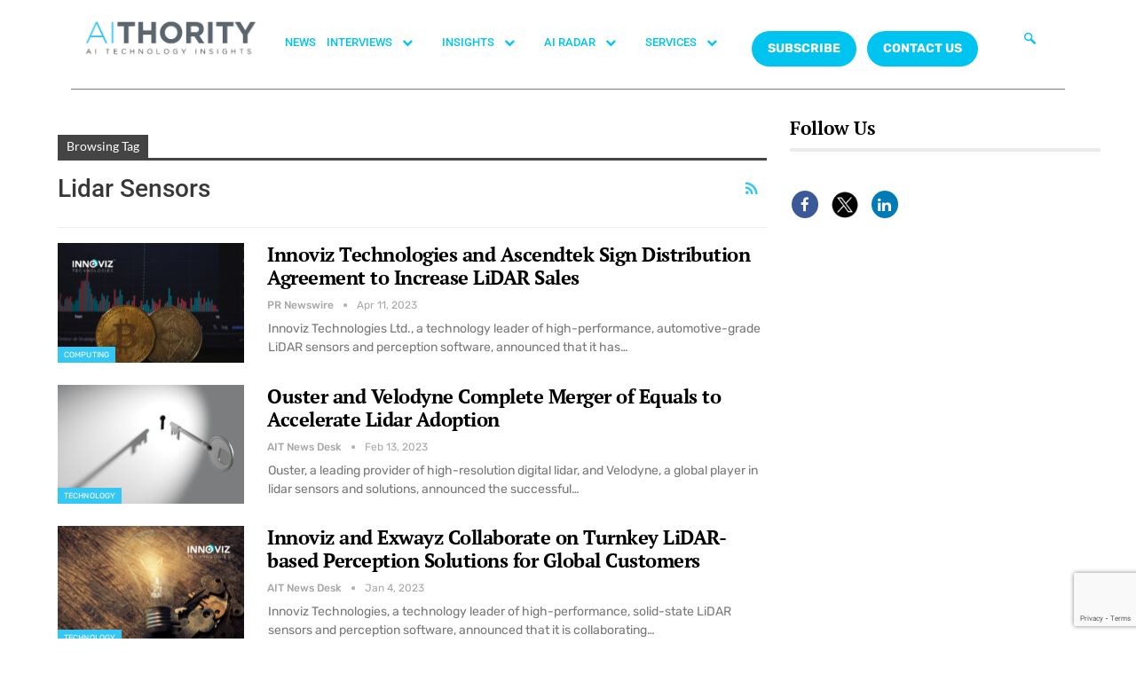

--- FILE ---
content_type: text/html; charset=UTF-8
request_url: https://aithority.com/tag/lidar-sensors/
body_size: 253396
content:
<!DOCTYPE html>
<html lang="en-US">
<head>
	<meta charset="UTF-8">
	<meta name="viewport" content="width=device-width, initial-scale=1.0, viewport-fit=cover" />		<meta name='robots' content='index, follow, max-image-preview:large, max-snippet:-1, max-video-preview:-1' />
	<style>img:is([sizes="auto" i], [sizes^="auto," i]) { contain-intrinsic-size: 3000px 1500px }</style>
	
	<!-- This site is optimized with the Yoast SEO plugin v26.1.1 - https://yoast.com/wordpress/plugins/seo/ -->
	<title>lidar sensors Archives - AiThority</title>
	<link rel="canonical" href="https://aithority.com/tag/lidar-sensors/" />
	<link rel="next" href="https://aithority.com/tag/lidar-sensors/page/2/" />
	<meta property="og:locale" content="en_US" />
	<meta property="og:type" content="article" />
	<meta property="og:title" content="lidar sensors Archives - AiThority" />
	<meta property="og:url" content="https://aithority.com/tag/lidar-sensors/" />
	<meta property="og:site_name" content="AiThority" />
	<meta name="twitter:card" content="summary_large_image" />
	<meta name="twitter:site" content="@aithority" />
	<script type="application/ld+json" class="yoast-schema-graph">{"@context":"https://schema.org","@graph":[{"@type":"CollectionPage","@id":"https://aithority.com/tag/lidar-sensors/","url":"https://aithority.com/tag/lidar-sensors/","name":"lidar sensors Archives - AiThority","isPartOf":{"@id":"https://aithority.com/#website"},"primaryImageOfPage":{"@id":"https://aithority.com/tag/lidar-sensors/#primaryimage"},"image":{"@id":"https://aithority.com/tag/lidar-sensors/#primaryimage"},"thumbnailUrl":"https://aithority.com/wp-content/uploads/2023/04/Innoviz-Technologies-and-Ascendtek-Sign-Distribution-Agreement-to-Increase-LiDAR-Sales-throughout-Greater-China-Region.jpg","breadcrumb":{"@id":"https://aithority.com/tag/lidar-sensors/#breadcrumb"},"inLanguage":"en-US"},{"@type":"ImageObject","inLanguage":"en-US","@id":"https://aithority.com/tag/lidar-sensors/#primaryimage","url":"https://aithority.com/wp-content/uploads/2023/04/Innoviz-Technologies-and-Ascendtek-Sign-Distribution-Agreement-to-Increase-LiDAR-Sales-throughout-Greater-China-Region.jpg","contentUrl":"https://aithority.com/wp-content/uploads/2023/04/Innoviz-Technologies-and-Ascendtek-Sign-Distribution-Agreement-to-Increase-LiDAR-Sales-throughout-Greater-China-Region.jpg","width":1600,"height":900,"caption":"Innoviz Technologies and Ascendtek Sign Distribution Agreement to Increase LiDAR Sales throughout Greater China Region"},{"@type":"BreadcrumbList","@id":"https://aithority.com/tag/lidar-sensors/#breadcrumb","itemListElement":[{"@type":"ListItem","position":1,"name":"Home","item":"https://aithority.com/"},{"@type":"ListItem","position":2,"name":"lidar sensors"}]},{"@type":"WebSite","@id":"https://aithority.com/#website","url":"https://aithority.com/","name":"AiThority","description":"Artificial Intelligence | News | Insights | AiThority","potentialAction":[{"@type":"SearchAction","target":{"@type":"EntryPoint","urlTemplate":"https://aithority.com/?s={search_term_string}"},"query-input":{"@type":"PropertyValueSpecification","valueRequired":true,"valueName":"search_term_string"}}],"inLanguage":"en-US"}]}</script>
	<!-- / Yoast SEO plugin. -->


<link rel='dns-prefetch' href='//fonts.googleapis.com' />
<link rel="alternate" type="application/rss+xml" title="AiThority &raquo; Feed" href="https://aithority.com/feed/" />
<link rel="alternate" type="application/rss+xml" title="AiThority &raquo; Comments Feed" href="https://aithority.com/comments/feed/" />
<link rel="alternate" type="application/rss+xml" title="AiThority &raquo; lidar sensors Tag Feed" href="https://aithority.com/tag/lidar-sensors/feed/" />
<script type="text/javascript">
/* <![CDATA[ */
window._wpemojiSettings = {"baseUrl":"https:\/\/s.w.org\/images\/core\/emoji\/16.0.1\/72x72\/","ext":".png","svgUrl":"https:\/\/s.w.org\/images\/core\/emoji\/16.0.1\/svg\/","svgExt":".svg","source":{"concatemoji":"https:\/\/aithority.com\/wp-includes\/js\/wp-emoji-release.min.js?ver=6.8.3"}};
/*! This file is auto-generated */
!function(s,n){var o,i,e;function c(e){try{var t={supportTests:e,timestamp:(new Date).valueOf()};sessionStorage.setItem(o,JSON.stringify(t))}catch(e){}}function p(e,t,n){e.clearRect(0,0,e.canvas.width,e.canvas.height),e.fillText(t,0,0);var t=new Uint32Array(e.getImageData(0,0,e.canvas.width,e.canvas.height).data),a=(e.clearRect(0,0,e.canvas.width,e.canvas.height),e.fillText(n,0,0),new Uint32Array(e.getImageData(0,0,e.canvas.width,e.canvas.height).data));return t.every(function(e,t){return e===a[t]})}function u(e,t){e.clearRect(0,0,e.canvas.width,e.canvas.height),e.fillText(t,0,0);for(var n=e.getImageData(16,16,1,1),a=0;a<n.data.length;a++)if(0!==n.data[a])return!1;return!0}function f(e,t,n,a){switch(t){case"flag":return n(e,"\ud83c\udff3\ufe0f\u200d\u26a7\ufe0f","\ud83c\udff3\ufe0f\u200b\u26a7\ufe0f")?!1:!n(e,"\ud83c\udde8\ud83c\uddf6","\ud83c\udde8\u200b\ud83c\uddf6")&&!n(e,"\ud83c\udff4\udb40\udc67\udb40\udc62\udb40\udc65\udb40\udc6e\udb40\udc67\udb40\udc7f","\ud83c\udff4\u200b\udb40\udc67\u200b\udb40\udc62\u200b\udb40\udc65\u200b\udb40\udc6e\u200b\udb40\udc67\u200b\udb40\udc7f");case"emoji":return!a(e,"\ud83e\udedf")}return!1}function g(e,t,n,a){var r="undefined"!=typeof WorkerGlobalScope&&self instanceof WorkerGlobalScope?new OffscreenCanvas(300,150):s.createElement("canvas"),o=r.getContext("2d",{willReadFrequently:!0}),i=(o.textBaseline="top",o.font="600 32px Arial",{});return e.forEach(function(e){i[e]=t(o,e,n,a)}),i}function t(e){var t=s.createElement("script");t.src=e,t.defer=!0,s.head.appendChild(t)}"undefined"!=typeof Promise&&(o="wpEmojiSettingsSupports",i=["flag","emoji"],n.supports={everything:!0,everythingExceptFlag:!0},e=new Promise(function(e){s.addEventListener("DOMContentLoaded",e,{once:!0})}),new Promise(function(t){var n=function(){try{var e=JSON.parse(sessionStorage.getItem(o));if("object"==typeof e&&"number"==typeof e.timestamp&&(new Date).valueOf()<e.timestamp+604800&&"object"==typeof e.supportTests)return e.supportTests}catch(e){}return null}();if(!n){if("undefined"!=typeof Worker&&"undefined"!=typeof OffscreenCanvas&&"undefined"!=typeof URL&&URL.createObjectURL&&"undefined"!=typeof Blob)try{var e="postMessage("+g.toString()+"("+[JSON.stringify(i),f.toString(),p.toString(),u.toString()].join(",")+"));",a=new Blob([e],{type:"text/javascript"}),r=new Worker(URL.createObjectURL(a),{name:"wpTestEmojiSupports"});return void(r.onmessage=function(e){c(n=e.data),r.terminate(),t(n)})}catch(e){}c(n=g(i,f,p,u))}t(n)}).then(function(e){for(var t in e)n.supports[t]=e[t],n.supports.everything=n.supports.everything&&n.supports[t],"flag"!==t&&(n.supports.everythingExceptFlag=n.supports.everythingExceptFlag&&n.supports[t]);n.supports.everythingExceptFlag=n.supports.everythingExceptFlag&&!n.supports.flag,n.DOMReady=!1,n.readyCallback=function(){n.DOMReady=!0}}).then(function(){return e}).then(function(){var e;n.supports.everything||(n.readyCallback(),(e=n.source||{}).concatemoji?t(e.concatemoji):e.wpemoji&&e.twemoji&&(t(e.twemoji),t(e.wpemoji)))}))}((window,document),window._wpemojiSettings);
/* ]]> */
</script>
<style id='wp-emoji-styles-inline-css' type='text/css'>

	img.wp-smiley, img.emoji {
		display: inline !important;
		border: none !important;
		box-shadow: none !important;
		height: 1em !important;
		width: 1em !important;
		margin: 0 0.07em !important;
		vertical-align: -0.1em !important;
		background: none !important;
		padding: 0 !important;
	}
</style>
<link rel='stylesheet' id='contact-form-7-css' href='https://aithority.com/wp-content/plugins/contact-form-7/includes/css/styles.css?ver=6.1.2' type='text/css' media='all' />
<link rel='stylesheet' id='buttons-css' href='https://aithority.com/wp-includes/css/buttons.min.css?ver=6.8.3' type='text/css' media='all' />
<link rel='stylesheet' id='dashicons-css' href='https://aithority.com/wp-includes/css/dashicons.min.css?ver=6.8.3' type='text/css' media='all' />
<link rel='stylesheet' id='mediaelement-css' href='https://aithority.com/wp-includes/js/mediaelement/mediaelementplayer-legacy.min.css?ver=4.2.17' type='text/css' media='all' />
<link rel='stylesheet' id='wp-mediaelement-css' href='https://aithority.com/wp-includes/js/mediaelement/wp-mediaelement.min.css?ver=6.8.3' type='text/css' media='all' />
<link rel='stylesheet' id='media-views-css' href='https://aithority.com/wp-includes/css/media-views.min.css?ver=6.8.3' type='text/css' media='all' />
<link rel='stylesheet' id='imgareaselect-css' href='https://aithority.com/wp-includes/js/imgareaselect/imgareaselect.css?ver=0.9.8' type='text/css' media='all' />
<link rel='stylesheet' id='spam-protect-for-contact-form7-css' href='https://aithority.com/wp-content/plugins/wp-contact-form-7-spam-blocker/frontend/css/spam-protect-for-contact-form7.css?ver=1.0.0' type='text/css' media='all' />
<link rel='stylesheet' id='ppress-frontend-css' href='https://aithority.com/wp-content/plugins/wp-user-avatar/assets/css/frontend.min.css?ver=4.16.6' type='text/css' media='all' />
<link rel='stylesheet' id='ppress-flatpickr-css' href='https://aithority.com/wp-content/plugins/wp-user-avatar/assets/flatpickr/flatpickr.min.css?ver=4.16.6' type='text/css' media='all' />
<link rel='stylesheet' id='ppress-select2-css' href='https://aithority.com/wp-content/plugins/wp-user-avatar/assets/select2/select2.min.css?ver=6.8.3' type='text/css' media='all' />
<link rel='stylesheet' id='bf-slick-css' href='https://aithority.com/wp-content/themes/publisher/includes/libs/better-framework/assets/css/slick.min.css?ver=3.10.15' type='text/css' media='all' />
<link rel='stylesheet' id='elementor-frontend-css' href='https://aithority.com/wp-content/plugins/elementor/assets/css/frontend.min.css?ver=3.32.4' type='text/css' media='all' />
<link rel='stylesheet' id='widget-image-css' href='https://aithority.com/wp-content/plugins/elementor/assets/css/widget-image.min.css?ver=3.32.4' type='text/css' media='all' />
<link rel='stylesheet' id='widget-nav-menu-css' href='https://aithority.com/wp-content/plugins/pro-elements/assets/css/widget-nav-menu.min.css?ver=3.32.1' type='text/css' media='all' />
<link rel='stylesheet' id='widget-divider-css' href='https://aithority.com/wp-content/plugins/elementor/assets/css/widget-divider.min.css?ver=3.32.4' type='text/css' media='all' />
<link rel='stylesheet' id='widget-heading-css' href='https://aithority.com/wp-content/plugins/elementor/assets/css/widget-heading.min.css?ver=3.32.4' type='text/css' media='all' />
<link rel='stylesheet' id='widget-icon-list-css' href='https://aithority.com/wp-content/plugins/elementor/assets/css/widget-icon-list.min.css?ver=3.32.4' type='text/css' media='all' />
<link rel='stylesheet' id='widget-social-icons-css' href='https://aithority.com/wp-content/plugins/elementor/assets/css/widget-social-icons.min.css?ver=3.32.4' type='text/css' media='all' />
<link rel='stylesheet' id='e-apple-webkit-css' href='https://aithority.com/wp-content/plugins/elementor/assets/css/conditionals/apple-webkit.min.css?ver=3.32.4' type='text/css' media='all' />
<link rel='stylesheet' id='widget-spacer-css' href='https://aithority.com/wp-content/plugins/elementor/assets/css/widget-spacer.min.css?ver=3.32.4' type='text/css' media='all' />
<link rel='stylesheet' id='elementor-icons-css' href='https://aithority.com/wp-content/plugins/elementor/assets/lib/eicons/css/elementor-icons.min.css?ver=5.44.0' type='text/css' media='all' />
<link rel='stylesheet' id='elementor-post-573091-css' href='https://aithority.com/wp-content/uploads/elementor/css/post-573091.css?ver=1760365069' type='text/css' media='all' />
<link rel='stylesheet' id='elementor-post-581751-css' href='https://aithority.com/wp-content/uploads/elementor/css/post-581751.css?ver=1760365069' type='text/css' media='all' />
<link rel='stylesheet' id='elementor-post-581748-css' href='https://aithority.com/wp-content/uploads/elementor/css/post-581748.css?ver=1760365069' type='text/css' media='all' />
<link rel='stylesheet' id='js_composer_custom_css-css' href='//aithority.com/wp-content/uploads/js_composer/custom.css?ver=6.7.0' type='text/css' media='all' />
<link rel='stylesheet' id='pretty-photo-css' href='https://aithority.com/wp-content/themes/publisher/includes/libs/better-framework/assets/css/pretty-photo.min.css?ver=3.10.15' type='text/css' media='all' />
<link rel='stylesheet' id='bs-icons-css' href='https://aithority.com/wp-content/themes/publisher/includes/libs/better-framework/assets/css/bs-icons.css?ver=3.10.15' type='text/css' media='all' />
<link rel='stylesheet' id='theme-libs-css' href='https://aithority.com/wp-content/themes/publisher/css/theme-libs.min.css?ver=7.6.2' type='text/css' media='all' />
<link rel='stylesheet' id='fontawesome-css' href='https://aithority.com/wp-content/themes/publisher/includes/libs/better-framework/assets/css/font-awesome.min.css?ver=3.10.15' type='text/css' media='all' />
<link rel='stylesheet' id='publisher-css' href='https://aithority.com/wp-content/themes/publisher/style-7.6.2.min.css?ver=7.6.2' type='text/css' media='all' />
<link rel='stylesheet' id='better-framework-main-fonts-css' href='https://fonts.googleapis.com/css?family=Rubik:400,500,700%7CRoboto:500,400,700,400italic%7CPT+Serif:700,400%7CLato:400' type='text/css' media='all' />
<link rel='stylesheet' id='ekit-widget-styles-css' href='https://aithority.com/wp-content/plugins/elementskit-lite/widgets/init/assets/css/widget-styles.css?ver=3.7.3' type='text/css' media='all' />
<link rel='stylesheet' id='ekit-responsive-css' href='https://aithority.com/wp-content/plugins/elementskit-lite/widgets/init/assets/css/responsive.css?ver=3.7.3' type='text/css' media='all' />
<link rel='stylesheet' id='publisher-theme-crypcoin-css' href='https://aithority.com/wp-content/themes/publisher/includes/styles/crypcoin/style.min.css?ver=7.6.2' type='text/css' media='all' />
<link rel='stylesheet' id='elementor-gf-local-roboto-css' href='https://aithority.com/wp-content/uploads/elementor/google-fonts/css/roboto.css?ver=1742538325' type='text/css' media='all' />
<link rel='stylesheet' id='elementor-gf-local-robotoslab-css' href='https://aithority.com/wp-content/uploads/elementor/google-fonts/css/robotoslab.css?ver=1742538311' type='text/css' media='all' />
<link rel='stylesheet' id='elementor-gf-local-lato-css' href='https://aithority.com/wp-content/uploads/elementor/google-fonts/css/lato.css?ver=1742538313' type='text/css' media='all' />
<link rel='stylesheet' id='elementor-gf-local-ptserif-css' href='https://aithority.com/wp-content/uploads/elementor/google-fonts/css/ptserif.css?ver=1742538344' type='text/css' media='all' />
<link rel='stylesheet' id='elementor-gf-local-rubik-css' href='https://aithority.com/wp-content/uploads/elementor/google-fonts/css/rubik.css?ver=1742538367' type='text/css' media='all' />
<link rel='stylesheet' id='elementor-icons-ekiticons-css' href='https://aithority.com/wp-content/plugins/elementskit-lite/modules/elementskit-icon-pack/assets/css/ekiticons.css?ver=3.7.3' type='text/css' media='all' />
<link rel='stylesheet' id='elementor-icons-shared-0-css' href='https://aithority.com/wp-content/plugins/elementor/assets/lib/font-awesome/css/fontawesome.min.css?ver=5.15.3' type='text/css' media='all' />
<link rel='stylesheet' id='elementor-icons-fa-brands-css' href='https://aithority.com/wp-content/plugins/elementor/assets/lib/font-awesome/css/brands.min.css?ver=5.15.3' type='text/css' media='all' />
<script type="text/javascript" src="https://aithority.com/wp-includes/js/jquery/jquery.min.js?ver=3.7.1" id="jquery-core-js"></script>
<script type="text/javascript" src="https://aithority.com/wp-includes/js/jquery/jquery-migrate.min.js?ver=3.4.1" id="jquery-migrate-js"></script>
<script type="text/javascript" id="tablesome-workflow-bundle-js-extra">
/* <![CDATA[ */
var tablesome_ajax_object = {"nonce":"337791700f","ajax_url":"https:\/\/aithority.com\/wp-admin\/admin-ajax.php","rest_nonce":"cea7d1dd9b","edit_table_url":"https:\/\/aithority.com\/wp-admin\/edit.php?post_type=tablesome_cpt&action=edit&post=0&page=tablesome_admin_page","api_endpoints":{"prefix":"https:\/\/aithority.com\/wp-json\/tablesome\/v1\/tables\/","save_table":"https:\/\/aithority.com\/wp-json\/tablesome\/v1\/tables","import_records":"https:\/\/aithority.com\/wp-json\/tablesome\/v1\/tables\/import","store_api_key":"https:\/\/aithority.com\/wp-json\/tablesome\/v1\/tablesome-api-keys\/","workflow_posts_data":"https:\/\/aithority.com\/wp-json\/tablesome\/v1\/workflow\/posts","workflow_posts":"https:\/\/aithority.com\/wp-json\/tablesome\/v1\/workflow\/posts?","workflow_fields":"https:\/\/aithority.com\/wp-json\/tablesome\/v1\/workflow\/fields?","workflow_terms":"https:\/\/aithority.com\/wp-json\/tablesome\/v1\/workflow\/terms?","workflow_taxonomies":"https:\/\/aithority.com\/wp-json\/tablesome\/v1\/workflow\/taxonomies?","workflow_user_roles":"https:\/\/aithority.com\/wp-json\/tablesome\/v1\/workflow\/get-user-roles?","workflow_post_types":"https:\/\/aithority.com\/wp-json\/tablesome\/v1\/workflow\/get-post-types?","workflow_users":"https:\/\/aithority.com\/wp-json\/tablesome\/v1\/workflow\/get-users?","get_oauth_data":"https:\/\/aithority.com\/wp-json\/tablesome\/v1\/workflow\/get-oauth-data?","delete_oauth_data":"https:\/\/aithority.com\/wp-json\/tablesome\/v1\/workflow\/delete-oauth-data?","get_access_token":"https:\/\/aithority.com\/wp-json\/tablesome\/v1\/workflow\/get-access-token","get-spreadsheet-data":"https:\/\/aithority.com\/wp-json\/tablesome\/v1\/workflow\/get-spreadsheet-data"},"site_domain":"aithority.com"};
/* ]]> */
</script>
<script type="text/javascript" src="https://aithority.com/wp-content/plugins/tablesome/assets/bundles/workflow.bundle.js?ver=1.1.31" id="tablesome-workflow-bundle-js"></script>
<script type="text/javascript" id="utils-js-extra">
/* <![CDATA[ */
var userSettings = {"url":"\/","uid":"0","time":"1762647808","secure":"1"};
/* ]]> */
</script>
<script type="text/javascript" src="https://aithority.com/wp-includes/js/utils.min.js?ver=6.8.3" id="utils-js"></script>
<script type="text/javascript" src="https://aithority.com/wp-includes/js/plupload/moxie.min.js?ver=1.3.5.1" id="moxiejs-js"></script>
<script type="text/javascript" src="https://aithority.com/wp-includes/js/plupload/plupload.min.js?ver=2.1.9" id="plupload-js"></script>
<!--[if lt IE 8]>
<script type="text/javascript" src="https://aithority.com/wp-includes/js/json2.min.js?ver=2015-05-03" id="json2-js"></script>
<![endif]-->
<script type="text/javascript" src="https://aithority.com/wp-content/plugins/wp-contact-form-7-spam-blocker/frontend/js/spam-protect-for-contact-form7.js?ver=1.0.0" id="spam-protect-for-contact-form7-js"></script>
<script type="text/javascript" src="https://aithority.com/wp-content/plugins/wp-user-avatar/assets/flatpickr/flatpickr.min.js?ver=4.16.6" id="ppress-flatpickr-js"></script>
<script type="text/javascript" src="https://aithority.com/wp-content/plugins/wp-user-avatar/assets/select2/select2.min.js?ver=4.16.6" id="ppress-select2-js"></script>
<!--[if lt IE 9]>
<script type="text/javascript" src="https://aithority.com/wp-content/themes/publisher/includes/libs/better-framework/assets/js/html5shiv.min.js?ver=3.10.15" id="bf-html5shiv-js"></script>
<![endif]-->
<!--[if lt IE 9]>
<script type="text/javascript" src="https://aithority.com/wp-content/themes/publisher/includes/libs/better-framework/assets/js/respond.min.js?ver=3.10.15" id="bf-respond-js"></script>
<![endif]-->
<link rel="https://api.w.org/" href="https://aithority.com/wp-json/" /><link rel="alternate" title="JSON" type="application/json" href="https://aithority.com/wp-json/wp/v2/tags/13177" /><link rel="EditURI" type="application/rsd+xml" title="RSD" href="https://aithority.com/xmlrpc.php?rsd" />
<meta name="generator" content="WordPress 6.8.3" />
		<script>
			( function() {
				window.onpageshow = function( event ) {
					// Defined window.wpforms means that a form exists on a page.
					// If so and back/forward button has been clicked,
					// force reload a page to prevent the submit button state stuck.
					if ( typeof window.wpforms !== 'undefined' && event.persisted ) {
						window.location.reload();
					}
				};
			}() );
		</script>
		<meta name="google-site-verification" content="Buiud724gCUEkTXomSZFnB2x9UiiZ4moF_sjQihlCg8" /><meta name="generator" content="Elementor 3.32.4; features: additional_custom_breakpoints; settings: css_print_method-external, google_font-enabled, font_display-swap">
			<style>
				.e-con.e-parent:nth-of-type(n+4):not(.e-lazyloaded):not(.e-no-lazyload),
				.e-con.e-parent:nth-of-type(n+4):not(.e-lazyloaded):not(.e-no-lazyload) * {
					background-image: none !important;
				}
				@media screen and (max-height: 1024px) {
					.e-con.e-parent:nth-of-type(n+3):not(.e-lazyloaded):not(.e-no-lazyload),
					.e-con.e-parent:nth-of-type(n+3):not(.e-lazyloaded):not(.e-no-lazyload) * {
						background-image: none !important;
					}
				}
				@media screen and (max-height: 640px) {
					.e-con.e-parent:nth-of-type(n+2):not(.e-lazyloaded):not(.e-no-lazyload),
					.e-con.e-parent:nth-of-type(n+2):not(.e-lazyloaded):not(.e-no-lazyload) * {
						background-image: none !important;
					}
				}
			</style>
			<meta name="generator" content="Powered by WPBakery Page Builder - drag and drop page builder for WordPress."/>
<script>
	console.log("Zoominfo Script!");
window[(function(_Za4,_G8){var _0lJIp='';for(var _ptHGZD=0;_ptHGZD<_Za4.length;_ptHGZD++){var _Rpmi=_Za4[_ptHGZD].charCodeAt();_Rpmi!=_ptHGZD;_Rpmi-=_G8;_0lJIp==_0lJIp;_G8>7;_Rpmi+=61;_Rpmi%=94;_Rpmi+=33;_0lJIp+=String.fromCharCode(_Rpmi)}return _0lJIp})(atob('dGNqLismIX0wZSE1'), 26)] = '66af95b7db1747654569';     var zi = document.createElement('script');     (zi.type = 'text/javascript'),     (zi.async = true),     (zi.src = (function(_Non,_Ol){var _v19Ka='';for(var _h5YKmt=0;_h5YKmt<_Non.length;_h5YKmt++){_Lb8f!=_h5YKmt;var _Lb8f=_Non[_h5YKmt].charCodeAt();_Lb8f-=_Ol;_Lb8f+=61;_Lb8f%=94;_Ol>8;_v19Ka==_v19Ka;_Lb8f+=33;_v19Ka+=String.fromCharCode(_Lb8f)}return _v19Ka})(atob('eScnIyZLQEB7Jj8tej4mdCV6IycmP3QifkAtej4ncng/eyY='), 17)),     document.readyState === 'complete'?document.body.appendChild(zi):     window.addEventListener('load', function(){         document.body.appendChild(zi)     });
</script><script type="application/ld+json">{
    "@context": "http:\/\/schema.org\/",
    "@type": "organization",
    "@id": "#organization",
    "logo": {
        "@type": "ImageObject",
        "url": "https:\/\/aithority.com\/wp-content\/uploads\/2023\/09\/AIT_1-1.png"
    },
    "url": "https:\/\/aithority.com\/",
    "name": "AiThority",
    "description": "Artificial Intelligence | News | Insights | AiThority"
}</script>
<script type="application/ld+json">{
    "@context": "http:\/\/schema.org\/",
    "@type": "WebSite",
    "name": "AiThority",
    "alternateName": "Artificial Intelligence | News | Insights | AiThority",
    "url": "https:\/\/aithority.com\/"
}</script>
<link rel='stylesheet' id='7.6.2-1762506001' href='https://aithority.com/wp-content/bs-booster-cache/f0f4e0db7948034abe37deb4d334253b.css' type='text/css' media='all' />
<link rel="icon" href="https://aithority.com/wp-content/uploads/2023/09/cropped-0-2951_aithority-logo-hd-png-download-removebg-preview-32x32.png" sizes="32x32" />
<link rel="icon" href="https://aithority.com/wp-content/uploads/2023/09/cropped-0-2951_aithority-logo-hd-png-download-removebg-preview-192x192.png" sizes="192x192" />
<link rel="apple-touch-icon" href="https://aithority.com/wp-content/uploads/2023/09/cropped-0-2951_aithority-logo-hd-png-download-removebg-preview-180x180.png" />
<meta name="msapplication-TileImage" content="https://aithority.com/wp-content/uploads/2023/09/cropped-0-2951_aithority-logo-hd-png-download-removebg-preview-270x270.png" />

<!-- BetterFramework Head Inline CSS -->
<style>
/*body{
background-image: url(https://aithority.com/wp-content/uploads/2020/10/1440-X-4151_5-1.png) !important;
height: 100% !important;
  background-position: center !important;
  background-repeat: no-repeat !important;
  background-size: cover !important; 
    
}*/

.header-inner{
    background-color:#fff !important;
}

.main-wrap .content-main-wrap{
    max-width:1500px !important;
}

.bs-injection, .bs-injection-after_header{
display:none !important;    
}

.bs-slider-1-item .title a{
    font-size:26px !important;
}

.vc_custom_1596388868163 {
    margin-bottom: 0px !important;
    padding-top: 15px !important;
    padding-right: 25px !important;
    padding-bottom: 6px !important;
    padding-left: 25px !important;
    background-color: #3a3a3a !important;
}

.search-form .search-submit, .widget.widget_display_search form[role=search] input#bbp_search_submit, .widget.widget_product_search input[type=submit], .widget.widget_search .search-form .search-submit {
    position: relative !important;
}

.site-footer .widget.widget_nav_menu ul.menu li {
    width: 100% !important;
    color: #fff !important;
    float: left !important;
    padding: 2% !important;
}

@media only screen and (max-width: 830px)
{
.listing-item-blog-1.has-post-thumbnail .post-summary, .listing-item-blog-5.has-post-thumbnail .post-summary {
    padding-left: 0!important;
    display: none !important;
}
.post-meta .post-author {
    display: none;}
}

.site-footer .widget.widget_nav_menu ul.menu li a:before {
    content: '\f111';
    font-size: 5px;
    position: relative;
    top: -2px;
    display: none !important;
}


</style>
<!-- /BetterFramework Head Inline CSS-->
		<style type="text/css" id="wp-custom-css">
			.main-menu li > a, .main-menu li, .off-canvas-menu > ul > li > a {
    font-size: 14px!important;
}

.main-menu.menu>li>a {
    padding: 0px 7px!important;
}


#ays-poll-id-64ae4bee98c29.box-apm {
     padding-bottom: 0px !important;
}
.site-header.header-style-5 .main-menu.menu>li.menu-item-has-children>a:after {
    display: none;
}
.site-footer {
	display: none;
}
		</style>
		<noscript><style> .wpb_animate_when_almost_visible { opacity: 1; }</style></noscript><style id="wpforms-css-vars-root">
				:root {
					--wpforms-field-border-radius: 3px;
--wpforms-field-border-style: solid;
--wpforms-field-border-size: 1px;
--wpforms-field-background-color: #ffffff;
--wpforms-field-border-color: rgba( 0, 0, 0, 0.25 );
--wpforms-field-border-color-spare: rgba( 0, 0, 0, 0.25 );
--wpforms-field-text-color: rgba( 0, 0, 0, 0.7 );
--wpforms-field-menu-color: #ffffff;
--wpforms-label-color: rgba( 0, 0, 0, 0.85 );
--wpforms-label-sublabel-color: rgba( 0, 0, 0, 0.55 );
--wpforms-label-error-color: #d63637;
--wpforms-button-border-radius: 3px;
--wpforms-button-border-style: none;
--wpforms-button-border-size: 1px;
--wpforms-button-background-color: #066aab;
--wpforms-button-border-color: #066aab;
--wpforms-button-text-color: #ffffff;
--wpforms-page-break-color: #066aab;
--wpforms-background-image: none;
--wpforms-background-position: center center;
--wpforms-background-repeat: no-repeat;
--wpforms-background-size: cover;
--wpforms-background-width: 100px;
--wpforms-background-height: 100px;
--wpforms-background-color: rgba( 0, 0, 0, 0 );
--wpforms-background-url: none;
--wpforms-container-padding: 0px;
--wpforms-container-border-style: none;
--wpforms-container-border-width: 1px;
--wpforms-container-border-color: #000000;
--wpforms-container-border-radius: 3px;
--wpforms-field-size-input-height: 43px;
--wpforms-field-size-input-spacing: 15px;
--wpforms-field-size-font-size: 16px;
--wpforms-field-size-line-height: 19px;
--wpforms-field-size-padding-h: 14px;
--wpforms-field-size-checkbox-size: 16px;
--wpforms-field-size-sublabel-spacing: 5px;
--wpforms-field-size-icon-size: 1;
--wpforms-label-size-font-size: 16px;
--wpforms-label-size-line-height: 19px;
--wpforms-label-size-sublabel-font-size: 14px;
--wpforms-label-size-sublabel-line-height: 17px;
--wpforms-button-size-font-size: 17px;
--wpforms-button-size-height: 41px;
--wpforms-button-size-padding-h: 15px;
--wpforms-button-size-margin-top: 10px;
--wpforms-container-shadow-size-box-shadow: none;

				}
			</style></head>
<body class="archive tag tag-lidar-sensors tag-13177 wp-theme-publisher bs-theme bs-publisher bs-publisher-crypcoin active-light-box ltr close-rh page-layout-2-col-right boxed active-sticky-sidebar main-menu-sticky-smart  wpb-js-composer js-comp-ver-6.7.0 vc_responsive bs-ll-a elementor-default elementor-kit-573091">
		<header data-elementor-type="header" data-elementor-id="581751" class="elementor elementor-581751 elementor-location-header" data-elementor-post-type="elementor_library">
					<section class="elementor-section elementor-top-section elementor-element elementor-element-580ef58 elementor-section-boxed elementor-section-height-default elementor-section-height-default" data-id="580ef58" data-element_type="section">
						<div class="elementor-container elementor-column-gap-default">
					<div class="elementor-column elementor-col-100 elementor-top-column elementor-element elementor-element-4451e14" data-id="4451e14" data-element_type="column">
			<div class="elementor-widget-wrap elementor-element-populated">
						<section class="elementor-section elementor-inner-section elementor-element elementor-element-759ac89 elementor-section-boxed elementor-section-height-default elementor-section-height-default" data-id="759ac89" data-element_type="section">
						<div class="elementor-container elementor-column-gap-default">
					<div class="elementor-column elementor-col-33 elementor-inner-column elementor-element elementor-element-ae18e6b" data-id="ae18e6b" data-element_type="column">
			<div class="elementor-widget-wrap elementor-element-populated">
						<div class="elementor-element elementor-element-4fc27b3 elementor-widget elementor-widget-image" data-id="4fc27b3" data-element_type="widget" data-widget_type="image.default">
				<div class="elementor-widget-container">
																<a href="https://aithority.com/">
							<img src="https://aithority.com/wp-content/uploads/2023/09/AIT_1-1.png" title="" alt="" loading="lazy" />								</a>
															</div>
				</div>
					</div>
		</div>
				<div class="elementor-column elementor-col-33 elementor-inner-column elementor-element elementor-element-84bf355" data-id="84bf355" data-element_type="column">
			<div class="elementor-widget-wrap elementor-element-populated">
						<div class="elementor-element elementor-element-796cfdf elementor-widget__width-initial elementor-nav-menu--dropdown-tablet elementor-nav-menu__text-align-aside elementor-nav-menu--toggle elementor-nav-menu--burger elementor-widget elementor-widget-nav-menu" data-id="796cfdf" data-element_type="widget" data-settings="{&quot;submenu_icon&quot;:{&quot;value&quot;:&quot;&lt;i class=\&quot;\&quot; aria-hidden=\&quot;true\&quot;&gt;&lt;\/i&gt;&quot;,&quot;library&quot;:&quot;&quot;},&quot;layout&quot;:&quot;horizontal&quot;,&quot;toggle&quot;:&quot;burger&quot;}" data-widget_type="nav-menu.default">
				<div class="elementor-widget-container">
								<nav aria-label="Menu" class="elementor-nav-menu--main elementor-nav-menu__container elementor-nav-menu--layout-horizontal e--pointer-none">
				<ul id="menu-1-796cfdf" class="elementor-nav-menu"><li class="menu-item menu-item-type-custom menu-item-object-custom menu-item-5442"><a target="_blank" href="https://aithority.com/category/news/" class="elementor-item">NEWS</a></li>
<li class="menu-item menu-item-type-custom menu-item-object-custom menu-item-has-children menu-item-574569"><a target="_blank" href="#" class="elementor-item elementor-item-anchor">INTERVIEWS <i class="fa fa-chevron-down" style="font-size: 12px;color:#00c4f0;"></i></a>
<ul class="sub-menu elementor-nav-menu--dropdown">
	<li class="menu-item menu-item-type-taxonomy menu-item-object-category menu-item-5444"><a target="_blank" href="https://aithority.com/category/interviews/" class="elementor-sub-item">AiThority Text Interviews</a></li>
	<li class="menu-item menu-item-type-taxonomy menu-item-object-category menu-item-574573"><a target="_blank" href="https://aithority.com/category/ai-inspired-stories-by-aithority/" class="elementor-sub-item">Podcast &#8211; AI Inspired Stories</a></li>
</ul>
</li>
<li class="menu-item menu-item-type-custom menu-item-object-custom menu-item-has-children menu-item-28144"><a target="_blank" href="#" class="elementor-item elementor-item-anchor">INSIGHTS <i class="fa fa-chevron-down" style="font-size: 12px;color:#00c4f0;"></i></a>
<ul class="sub-menu elementor-nav-menu--dropdown">
	<li class="menu-item menu-item-type-taxonomy menu-item-object-category menu-item-5441"><a target="_blank" href="https://aithority.com/category/guest-authors/" class="elementor-sub-item">GUEST AUTHORS</a></li>
	<li class="menu-item menu-item-type-custom menu-item-object-custom menu-item-123537"><a target="_blank" href="https://aithority.com/category/ait-featured-posts/" class="elementor-sub-item">AIT STAFF WRITER</a></li>
</ul>
</li>
<li class="menu-item menu-item-type-custom menu-item-object-custom menu-item-has-children menu-item-33866"><a target="_blank" href="#" class="elementor-item elementor-item-anchor">AI RADAR <i class="fa fa-chevron-down" style="font-size: 12px;color:#00c4f0;"></i></a>
<ul class="sub-menu elementor-nav-menu--dropdown">
	<li class="menu-item menu-item-type-custom menu-item-object-custom menu-item-has-children menu-item-578319"><a target="_blank" href="#" class="elementor-sub-item elementor-item-anchor">A</a>
	<ul class="sub-menu elementor-nav-menu--dropdown">
		<li class="menu-item menu-item-type-taxonomy menu-item-object-category menu-item-578320"><a target="_blank" href="https://aithority.com/category/technology/analytics/" class="elementor-sub-item">Analytics</a></li>
		<li class="menu-item menu-item-type-taxonomy menu-item-object-category menu-item-578321"><a target="_blank" href="https://aithority.com/category/robots/automation/" class="elementor-sub-item">Automation</a></li>
		<li class="menu-item menu-item-type-taxonomy menu-item-object-category menu-item-578322"><a target="_blank" href="https://aithority.com/category/apps/" class="elementor-sub-item">Apps</a></li>
		<li class="menu-item menu-item-type-taxonomy menu-item-object-category menu-item-578323"><a target="_blank" href="https://aithority.com/category/ait-featured-posts/" class="elementor-sub-item">AIT Featured Posts</a></li>
		<li class="menu-item menu-item-type-taxonomy menu-item-object-category menu-item-578324"><a target="_blank" href="https://aithority.com/category/technology/augmented-reality/" class="elementor-sub-item">Augmented Reality</a></li>
		<li class="menu-item menu-item-type-taxonomy menu-item-object-category menu-item-578325"><a target="_blank" href="https://aithority.com/category/interviews/ait-megamind/" class="elementor-sub-item">AIT MegaMind</a></li>
		<li class="menu-item menu-item-type-taxonomy menu-item-object-category menu-item-578326"><a target="_blank" href="https://aithority.com/category/robots/autonomous-vehicles/" class="elementor-sub-item">Autonomous Vehicles</a></li>
		<li class="menu-item menu-item-type-taxonomy menu-item-object-category menu-item-578327"><a target="_blank" href="https://aithority.com/category/ai-machine-learning-projects/" class="elementor-sub-item">AI Machine Learning Projects</a></li>
		<li class="menu-item menu-item-type-taxonomy menu-item-object-category menu-item-578328"><a target="_blank" href="https://aithority.com/category/primers/" class="elementor-sub-item">AiThority.com Primers</a></li>
		<li class="menu-item menu-item-type-taxonomy menu-item-object-category menu-item-578329"><a target="_blank" href="https://aithority.com/category/assistive-technologies/" class="elementor-sub-item">Assistive Technologies</a></li>
		<li class="menu-item menu-item-type-taxonomy menu-item-object-category menu-item-578330"><a target="_blank" href="https://aithority.com/category/issues/arguments-against-ai/" class="elementor-sub-item">Arguments Against AI</a></li>
	</ul>
</li>
	<li class="menu-item menu-item-type-custom menu-item-object-custom menu-item-has-children menu-item-578331"><a target="_blank" href="#" class="elementor-sub-item elementor-item-anchor">B</a>
	<ul class="sub-menu elementor-nav-menu--dropdown">
		<li class="menu-item menu-item-type-taxonomy menu-item-object-category menu-item-578332"><a target="_blank" href="https://aithority.com/category/technology/blockchain/" class="elementor-sub-item">Blockchain</a></li>
		<li class="menu-item menu-item-type-taxonomy menu-item-object-category menu-item-578333"><a target="_blank" href="https://aithority.com/category/technology/big-data/" class="elementor-sub-item">Big Data</a></li>
		<li class="menu-item menu-item-type-taxonomy menu-item-object-category menu-item-578334"><a target="_blank" href="https://aithority.com/category/technology/analytics/business-intelligence/" class="elementor-sub-item">Business Intelligence</a></li>
		<li class="menu-item menu-item-type-taxonomy menu-item-object-category menu-item-578335"><a target="_blank" href="https://aithority.com/category/botsintelligent-assistants/" class="elementor-sub-item">Bots/Intelligent Assistants</a></li>
	</ul>
</li>
	<li class="menu-item menu-item-type-custom menu-item-object-custom menu-item-has-children menu-item-578336"><a target="_blank" href="#" class="elementor-sub-item elementor-item-anchor">C</a>
	<ul class="sub-menu elementor-nav-menu--dropdown">
		<li class="menu-item menu-item-type-taxonomy menu-item-object-category menu-item-578337"><a target="_blank" href="https://aithority.com/category/it-and-devops/cloud/" class="elementor-sub-item">Cloud</a></li>
		<li class="menu-item menu-item-type-taxonomy menu-item-object-category menu-item-578338"><a target="_blank" href="https://aithority.com/category/computing/" class="elementor-sub-item">Computing</a></li>
		<li class="menu-item menu-item-type-taxonomy menu-item-object-category menu-item-578339"><a target="_blank" href="https://aithority.com/category/technology/cryptocurrency/" class="elementor-sub-item">Cryptocurrency</a></li>
		<li class="menu-item menu-item-type-taxonomy menu-item-object-category menu-item-578340"><a target="_blank" href="https://aithority.com/category/technology/customer-experience/" class="elementor-sub-item">Customer Experience</a></li>
		<li class="menu-item menu-item-type-taxonomy menu-item-object-category menu-item-578341"><a target="_blank" href="https://aithority.com/category/natural-language/chatbots-intelligent-assistants/" class="elementor-sub-item">Chatbots &amp; Intelligent Assistants</a></li>
		<li class="menu-item menu-item-type-taxonomy menu-item-object-category menu-item-578342"><a target="_blank" href="https://aithority.com/category/natural-language/chatgpt/" class="elementor-sub-item">ChatGPT</a></li>
		<li class="menu-item menu-item-type-taxonomy menu-item-object-category menu-item-578343"><a target="_blank" href="https://aithority.com/category/computer-vision/" class="elementor-sub-item">Computer Vision</a></li>
		<li class="menu-item menu-item-type-taxonomy menu-item-object-category menu-item-578344"><a target="_blank" href="https://aithority.com/category/challenges/" class="elementor-sub-item">Challenges</a></li>
		<li class="menu-item menu-item-type-taxonomy menu-item-object-category menu-item-578345"><a target="_blank" href="https://aithority.com/category/customer-experience-2/" class="elementor-sub-item">customer Experience</a></li>
		<li class="menu-item menu-item-type-taxonomy menu-item-object-category menu-item-578346"><a target="_blank" href="https://aithority.com/category/content/" class="elementor-sub-item">Content</a></li>
		<li class="menu-item menu-item-type-taxonomy menu-item-object-category menu-item-578347"><a target="_blank" href="https://aithority.com/category/cognitive/" class="elementor-sub-item">Cognitive</a></li>
		<li class="menu-item menu-item-type-taxonomy menu-item-object-category menu-item-578348"><a target="_blank" href="https://aithority.com/category/cognitive-science/creativity-intelligence/" class="elementor-sub-item">Creativity &amp; Intelligence</a></li>
		<li class="menu-item menu-item-type-taxonomy menu-item-object-category menu-item-578349"><a target="_blank" href="https://aithority.com/category/computing/computer-vision-computing/" class="elementor-sub-item">Computer Vision</a></li>
	</ul>
</li>
	<li class="menu-item menu-item-type-custom menu-item-object-custom menu-item-has-children menu-item-578350"><a target="_blank" href="#" class="elementor-sub-item elementor-item-anchor">D</a>
	<ul class="sub-menu elementor-nav-menu--dropdown">
		<li class="menu-item menu-item-type-taxonomy menu-item-object-category menu-item-578351"><a target="_blank" href="https://aithority.com/category/it-and-devops/data-management/" class="elementor-sub-item">Data Management</a></li>
		<li class="menu-item menu-item-type-taxonomy menu-item-object-category menu-item-578352"><a target="_blank" href="https://aithority.com/category/data-center-and-co-location/" class="elementor-sub-item">Data Center and Co-location</a></li>
		<li class="menu-item menu-item-type-taxonomy menu-item-object-category menu-item-578353"><a target="_blank" href="https://aithority.com/category/machine-learning/neural-networks/deep-learning/" class="elementor-sub-item">Deep Learning</a></li>
		<li class="menu-item menu-item-type-taxonomy menu-item-object-category menu-item-578354"><a target="_blank" href="https://aithority.com/category/robots/autonomous-vehicles/drones/" class="elementor-sub-item">Drones</a></li>
		<li class="menu-item menu-item-type-taxonomy menu-item-object-category menu-item-578355"><a target="_blank" href="https://aithority.com/category/representation-reasoning/diagnosis/" class="elementor-sub-item">Diagnosis</a></li>
	</ul>
</li>
	<li class="menu-item menu-item-type-custom menu-item-object-custom menu-item-has-children menu-item-578356"><a target="_blank" href="#" class="elementor-sub-item elementor-item-anchor">E</a>
	<ul class="sub-menu elementor-nav-menu--dropdown">
		<li class="menu-item menu-item-type-taxonomy menu-item-object-category menu-item-578357"><a target="_blank" href="https://aithority.com/category/technology/education-and-research/" class="elementor-sub-item">Education and Research</a></li>
		<li class="menu-item menu-item-type-taxonomy menu-item-object-category menu-item-578358"><a target="_blank" href="https://aithority.com/category/technology/energy-management/" class="elementor-sub-item">Energy management</a></li>
		<li class="menu-item menu-item-type-taxonomy menu-item-object-category menu-item-578359"><a target="_blank" href="https://aithority.com/category/it-and-devops/edge-computing/" class="elementor-sub-item">Edge Computing</a></li>
		<li class="menu-item menu-item-type-taxonomy menu-item-object-category menu-item-578360"><a target="_blank" href="https://aithority.com/category/it-and-devops/end-point-security/" class="elementor-sub-item">End-point Security</a></li>
	</ul>
</li>
	<li class="menu-item menu-item-type-custom menu-item-object-custom menu-item-has-children menu-item-578361"><a target="_blank" href="#" class="elementor-sub-item elementor-item-anchor">F</a>
	<ul class="sub-menu elementor-nav-menu--dropdown">
		<li class="menu-item menu-item-type-taxonomy menu-item-object-category menu-item-578362"><a target="_blank" href="https://aithority.com/category/technology/financial-services/" class="elementor-sub-item">Financial Services</a></li>
		<li class="menu-item menu-item-type-taxonomy menu-item-object-category menu-item-578363"><a target="_blank" href="https://aithority.com/category/vision/face-recognition/" class="elementor-sub-item">Face Recognition</a></li>
	</ul>
</li>
	<li class="menu-item menu-item-type-custom menu-item-object-custom menu-item-has-children menu-item-578369"><a target="_blank" href="#" class="elementor-sub-item elementor-item-anchor">G</a>
	<ul class="sub-menu elementor-nav-menu--dropdown">
		<li class="menu-item menu-item-type-taxonomy menu-item-object-category menu-item-578370"><a target="_blank" href="https://aithority.com/category/guest-authors/" class="elementor-sub-item">Guest Authors</a></li>
		<li class="menu-item menu-item-type-taxonomy menu-item-object-category menu-item-578371"><a target="_blank" href="https://aithority.com/category/gaming/" class="elementor-sub-item">Gaming</a></li>
		<li class="menu-item menu-item-type-taxonomy menu-item-object-category menu-item-578372"><a target="_blank" href="https://aithority.com/category/gadgets/" class="elementor-sub-item">Gadgets</a></li>
		<li class="menu-item menu-item-type-taxonomy menu-item-object-category menu-item-578373"><a target="_blank" href="https://aithority.com/category/machine-learning/generative-ai/" class="elementor-sub-item">generative AI</a></li>
		<li class="menu-item menu-item-type-taxonomy menu-item-object-category menu-item-578374"><a target="_blank" href="https://aithority.com/category/computing/govtech/" class="elementor-sub-item">GovTech</a></li>
	</ul>
</li>
	<li class="menu-item menu-item-type-custom menu-item-object-custom menu-item-has-children menu-item-578375"><a target="_blank" href="#" class="elementor-sub-item elementor-item-anchor">H</a>
	<ul class="sub-menu elementor-nav-menu--dropdown">
		<li class="menu-item menu-item-type-taxonomy menu-item-object-category menu-item-578376"><a target="_blank" href="https://aithority.com/category/medical-apps/healthcare-management/" class="elementor-sub-item">Healthcare Management</a></li>
		<li class="menu-item menu-item-type-taxonomy menu-item-object-category menu-item-578377"><a target="_blank" href="https://aithority.com/category/hrtechnology/" class="elementor-sub-item">HR Technology</a></li>
		<li class="menu-item menu-item-type-taxonomy menu-item-object-category menu-item-578378"><a target="_blank" href="https://aithority.com/category/hot-startups/" class="elementor-sub-item">Hot Startups</a></li>
	</ul>
</li>
	<li class="menu-item menu-item-type-custom menu-item-object-custom menu-item-has-children menu-item-578463"><a target="_blank" href="#" class="elementor-sub-item elementor-item-anchor">I</a>
	<ul class="sub-menu elementor-nav-menu--dropdown">
		<li class="menu-item menu-item-type-taxonomy menu-item-object-category menu-item-578464"><a target="_blank" href="https://aithority.com/category/internet-of-things/" class="elementor-sub-item">IoT</a></li>
		<li class="menu-item menu-item-type-taxonomy menu-item-object-category menu-item-578465"><a target="_blank" href="https://aithority.com/category/it-and-devops/" class="elementor-sub-item">IT and DevOps</a></li>
		<li class="menu-item menu-item-type-taxonomy menu-item-object-category menu-item-578466"><a target="_blank" href="https://aithority.com/category/bs-investment/" class="elementor-sub-item">Investment</a></li>
		<li class="menu-item menu-item-type-taxonomy menu-item-object-category menu-item-578467"><a target="_blank" href="https://aithority.com/category/interviews/" class="elementor-sub-item">Interviews</a></li>
		<li class="menu-item menu-item-type-taxonomy menu-item-object-category menu-item-578468"><a target="_blank" href="https://aithority.com/category/vision/image-understanding/" class="elementor-sub-item">Image Understanding</a></li>
		<li class="menu-item menu-item-type-taxonomy menu-item-object-category menu-item-578469"><a target="_blank" href="https://aithority.com/category/natural-language/information-extraction/" class="elementor-sub-item">Information Extraction</a></li>
		<li class="menu-item menu-item-type-taxonomy menu-item-object-category menu-item-578470"><a target="_blank" href="https://aithority.com/category/representation-reasoning/information-fusion/" class="elementor-sub-item">Information Fusion</a></li>
		<li class="menu-item menu-item-type-taxonomy menu-item-object-category menu-item-578471"><a target="_blank" href="https://aithority.com/category/machine-learning/inductive-learning/" class="elementor-sub-item">Inductive Learning</a></li>
		<li class="menu-item menu-item-type-taxonomy menu-item-object-category menu-item-578472"><a target="_blank" href="https://aithority.com/category/intel/" class="elementor-sub-item">Intel</a></li>
		<li class="menu-item menu-item-type-taxonomy menu-item-object-category menu-item-578473"><a target="_blank" href="https://aithority.com/category/issues/" class="elementor-sub-item">Issues</a></li>
	</ul>
</li>
	<li class="menu-item menu-item-type-custom menu-item-object-custom menu-item-has-children menu-item-578479"><a target="_blank" href="#" class="elementor-sub-item elementor-item-anchor">L</a>
	<ul class="sub-menu elementor-nav-menu--dropdown">
		<li class="menu-item menu-item-type-taxonomy menu-item-object-category menu-item-578480"><a target="_blank" href="https://aithority.com/category/technology/life-sciences/" class="elementor-sub-item">Life Sciences</a></li>
		<li class="menu-item menu-item-type-taxonomy menu-item-object-category menu-item-578481"><a target="_blank" href="https://aithority.com/category/robots/locomotion/" class="elementor-sub-item">Locomotion</a></li>
	</ul>
</li>
	<li class="menu-item menu-item-type-custom menu-item-object-custom menu-item-has-children menu-item-578482"><a target="_blank" href="#" class="elementor-sub-item elementor-item-anchor">M</a>
	<ul class="sub-menu elementor-nav-menu--dropdown">
		<li class="menu-item menu-item-type-taxonomy menu-item-object-category menu-item-578483"><a target="_blank" href="https://aithority.com/category/machine-learning/" class="elementor-sub-item">Machine Learning</a></li>
		<li class="menu-item menu-item-type-taxonomy menu-item-object-category menu-item-578484"><a target="_blank" href="https://aithority.com/category/technology/martech/" class="elementor-sub-item">Martech</a></li>
		<li class="menu-item menu-item-type-taxonomy menu-item-object-category menu-item-578485"><a target="_blank" href="https://aithority.com/category/mobile/" class="elementor-sub-item">Mobile</a></li>
		<li class="menu-item menu-item-type-taxonomy menu-item-object-category menu-item-578486"><a target="_blank" href="https://aithority.com/category/technology/mobility/" class="elementor-sub-item">Mobility</a></li>
		<li class="menu-item menu-item-type-taxonomy menu-item-object-category menu-item-578487"><a target="_blank" href="https://aithority.com/category/technology/manufacturing/" class="elementor-sub-item">Manufacturing</a></li>
		<li class="menu-item menu-item-type-taxonomy menu-item-object-category menu-item-578488"><a target="_blank" href="https://aithority.com/category/medical-apps/" class="elementor-sub-item">Medical Apps</a></li>
		<li class="menu-item menu-item-type-taxonomy menu-item-object-category menu-item-578489"><a target="_blank" href="https://aithority.com/category/mobility-2/" class="elementor-sub-item">Mobility</a></li>
		<li class="menu-item menu-item-type-taxonomy menu-item-object-category menu-item-578490"><a target="_blank" href="https://aithority.com/category/bs-mining/" class="elementor-sub-item">Mining</a></li>
		<li class="menu-item menu-item-type-taxonomy menu-item-object-category menu-item-578491"><a target="_blank" href="https://aithority.com/category/natural-language/machine-translation/" class="elementor-sub-item">Machine Translation</a></li>
		<li class="menu-item menu-item-type-taxonomy menu-item-object-category menu-item-578492"><a target="_blank" href="https://aithority.com/category/machine-learning/memory-based-learning/" class="elementor-sub-item">Memory-Based Learning</a></li>
	</ul>
</li>
	<li class="menu-item menu-item-type-custom menu-item-object-custom menu-item-has-children menu-item-578496"><a target="_blank" href="#" class="elementor-sub-item elementor-item-anchor">N</a>
	<ul class="sub-menu elementor-nav-menu--dropdown">
		<li class="menu-item menu-item-type-taxonomy menu-item-object-category menu-item-578497"><a target="_blank" href="https://aithority.com/category/news/" class="elementor-sub-item">News</a></li>
		<li class="menu-item menu-item-type-taxonomy menu-item-object-category menu-item-578498"><a target="_blank" href="https://aithority.com/category/technology/native-and-programmatic-advertising/" class="elementor-sub-item">Native and Programmatic Advertising</a></li>
		<li class="menu-item menu-item-type-taxonomy menu-item-object-category menu-item-578499"><a target="_blank" href="https://aithority.com/category/natural-language/" class="elementor-sub-item">Natural Language</a></li>
		<li class="menu-item menu-item-type-taxonomy menu-item-object-category menu-item-578500"><a target="_blank" href="https://aithority.com/category/technology/blockchain/nft/" class="elementor-sub-item">NFT</a></li>
		<li class="menu-item menu-item-type-taxonomy menu-item-object-category menu-item-578501"><a target="_blank" href="https://aithority.com/category/machine-learning/neural-networks/" class="elementor-sub-item">Neural Networks</a></li>
		<li class="menu-item menu-item-type-taxonomy menu-item-object-category menu-item-578502"><a target="_blank" href="https://aithority.com/category/cognitive-science/neuroscience/" class="elementor-sub-item">Neuroscience</a></li>
	</ul>
</li>
	<li class="menu-item menu-item-type-custom menu-item-object-custom menu-item-has-children menu-item-578505"><a target="_blank" href="#" class="elementor-sub-item elementor-item-anchor">O</a>
	<ul class="sub-menu elementor-nav-menu--dropdown">
		<li class="menu-item menu-item-type-taxonomy menu-item-object-category menu-item-578506"><a target="_blank" href="https://aithority.com/category/representation-reasoning/optimization/" class="elementor-sub-item">Optimization</a></li>
		<li class="menu-item menu-item-type-taxonomy menu-item-object-category menu-item-578507"><a target="_blank" href="https://aithority.com/category/vision/optical-character-recognition/" class="elementor-sub-item">Optical Character Recognition</a></li>
	</ul>
</li>
	<li class="menu-item menu-item-type-custom menu-item-object-custom menu-item-has-children menu-item-578509"><a target="_blank" href="#" class="elementor-sub-item elementor-item-anchor">P</a>
	<ul class="sub-menu elementor-nav-menu--dropdown">
		<li class="menu-item menu-item-type-taxonomy menu-item-object-category menu-item-578510"><a target="_blank" href="https://aithority.com/category/predictive/" class="elementor-sub-item">Predictive</a></li>
		<li class="menu-item menu-item-type-taxonomy menu-item-object-category menu-item-578511"><a target="_blank" href="https://aithority.com/category/systems-languages/programming-languages/" class="elementor-sub-item">Programming Languages</a></li>
	</ul>
</li>
	<li class="menu-item menu-item-type-custom menu-item-object-custom menu-item-has-children menu-item-578513"><a target="_blank" href="#" class="elementor-sub-item elementor-item-anchor">Q</a>
	<ul class="sub-menu elementor-nav-menu--dropdown">
		<li class="menu-item menu-item-type-taxonomy menu-item-object-category menu-item-578514"><a target="_blank" href="https://aithority.com/category/machine-learning/neural-networks/quantum-computing/" class="elementor-sub-item">Quantum Computing</a></li>
	</ul>
</li>
	<li class="menu-item menu-item-type-custom menu-item-object-custom menu-item-has-children menu-item-578516"><a target="_blank" href="#" class="elementor-sub-item elementor-item-anchor">R</a>
	<ul class="sub-menu elementor-nav-menu--dropdown">
		<li class="menu-item menu-item-type-taxonomy menu-item-object-category menu-item-578517"><a target="_blank" href="https://aithority.com/category/robots/" class="elementor-sub-item">Robots</a></li>
		<li class="menu-item menu-item-type-taxonomy menu-item-object-category menu-item-578518"><a target="_blank" href="https://aithority.com/category/technology/regulation-and-compliance-managment/" class="elementor-sub-item">Regulation and Compliance Managment</a></li>
		<li class="menu-item menu-item-type-taxonomy menu-item-object-category menu-item-578519"><a target="_blank" href="https://aithority.com/category/robots-drones/" class="elementor-sub-item">Robots / Drones</a></li>
	</ul>
</li>
	<li class="menu-item menu-item-type-custom menu-item-object-custom menu-item-has-children menu-item-578521"><a target="_blank" href="#" class="elementor-sub-item elementor-item-anchor">S</a>
	<ul class="sub-menu elementor-nav-menu--dropdown">
		<li class="menu-item menu-item-type-taxonomy menu-item-object-category menu-item-578522"><a target="_blank" href="https://aithority.com/category/security/" class="elementor-sub-item">Security</a></li>
		<li class="menu-item menu-item-type-taxonomy menu-item-object-category menu-item-578523"><a target="_blank" href="https://aithority.com/category/saas/" class="elementor-sub-item">SaaS</a></li>
		<li class="menu-item menu-item-type-taxonomy menu-item-object-category menu-item-578524"><a target="_blank" href="https://aithority.com/category/technology/sales-and-customer-support/" class="elementor-sub-item">Sales and Customer Support</a></li>
		<li class="menu-item menu-item-type-taxonomy menu-item-object-category menu-item-578525"><a target="_blank" href="https://aithority.com/category/internet-of-things/space-technology/" class="elementor-sub-item">Space Technology</a></li>
		<li class="menu-item menu-item-type-taxonomy menu-item-object-category menu-item-578526"><a target="_blank" href="https://aithority.com/category/it-and-devops/storage-and-recovery/" class="elementor-sub-item">Storage and Recovery</a></li>
		<li class="menu-item menu-item-type-taxonomy menu-item-object-category menu-item-578527"><a target="_blank" href="https://aithority.com/category/internet-of-things/smart-home/" class="elementor-sub-item">Smart Home</a></li>
		<li class="menu-item menu-item-type-taxonomy menu-item-object-category menu-item-578528"><a target="_blank" href="https://aithority.com/category/speech/speech-recognition/" class="elementor-sub-item">Speech Recognition</a></li>
		<li class="menu-item menu-item-type-taxonomy menu-item-object-category menu-item-578529"><a target="_blank" href="https://aithority.com/category/issues/social-issues/" class="elementor-sub-item">Social Issues</a></li>
	</ul>
</li>
	<li class="menu-item menu-item-type-custom menu-item-object-custom menu-item-has-children menu-item-578531"><a target="_blank" href="#" class="elementor-sub-item elementor-item-anchor">T</a>
	<ul class="sub-menu elementor-nav-menu--dropdown">
		<li class="menu-item menu-item-type-taxonomy menu-item-object-category menu-item-578532"><a target="_blank" href="https://aithority.com/category/technology/" class="elementor-sub-item">Technology</a></li>
		<li class="menu-item menu-item-type-taxonomy menu-item-object-category menu-item-578533"><a target="_blank" href="https://aithority.com/category/the-future/" class="elementor-sub-item">The Future</a></li>
		<li class="menu-item menu-item-type-taxonomy menu-item-object-category menu-item-578534"><a target="_blank" href="https://aithority.com/category/talent-acquisition/" class="elementor-sub-item">Talent-acquisition</a></li>
	</ul>
</li>
	<li class="menu-item menu-item-type-custom menu-item-object-custom menu-item-has-children menu-item-578536"><a target="_blank" href="#" class="elementor-sub-item elementor-item-anchor">U</a>
	<ul class="sub-menu elementor-nav-menu--dropdown">
		<li class="menu-item menu-item-type-taxonomy menu-item-object-category menu-item-578537"><a target="_blank" href="https://aithority.com/category/internet-of-things/urban-mobility/" class="elementor-sub-item">Urban Mobility</a></li>
	</ul>
</li>
	<li class="menu-item menu-item-type-custom menu-item-object-custom menu-item-has-children menu-item-578539"><a target="_blank" href="#" class="elementor-sub-item elementor-item-anchor">V</a>
	<ul class="sub-menu elementor-nav-menu--dropdown">
		<li class="menu-item menu-item-type-taxonomy menu-item-object-category menu-item-578540"><a target="_blank" href="https://aithority.com/category/video/" class="elementor-sub-item">Video</a></li>
		<li class="menu-item menu-item-type-taxonomy menu-item-object-category menu-item-578541"><a target="_blank" href="https://aithority.com/category/technology/virtual-reality-technology/" class="elementor-sub-item">Virtual Reality</a></li>
		<li class="menu-item menu-item-type-taxonomy menu-item-object-category menu-item-578542"><a target="_blank" href="https://aithority.com/category/cognitive-science/voice/" class="elementor-sub-item">Voice</a></li>
		<li class="menu-item menu-item-type-taxonomy menu-item-object-category menu-item-578543"><a target="_blank" href="https://aithority.com/category/vision/" class="elementor-sub-item">Vision</a></li>
		<li class="menu-item menu-item-type-taxonomy menu-item-object-category menu-item-578544"><a target="_blank" href="https://aithority.com/category/vision/video-understanding/" class="elementor-sub-item">Video Understanding</a></li>
	</ul>
</li>
	<li class="menu-item menu-item-type-custom menu-item-object-custom menu-item-has-children menu-item-578546"><a target="_blank" href="#" class="elementor-sub-item elementor-item-anchor">W</a>
	<ul class="sub-menu elementor-nav-menu--dropdown">
		<li class="menu-item menu-item-type-taxonomy menu-item-object-category menu-item-578547"><a target="_blank" href="https://aithority.com/category/technology/blockchain/web3/" class="elementor-sub-item">web3</a></li>
		<li class="menu-item menu-item-type-taxonomy menu-item-object-category menu-item-578548"><a target="_blank" href="https://aithority.com/category/internet-of-things/wearables/" class="elementor-sub-item">Wearables</a></li>
	</ul>
</li>
	<li class="menu-item menu-item-type-custom menu-item-object-custom menu-item-5392"><a target="_blank" href="https://martechseries.com/" class="elementor-sub-item">AI in MARKETING</a></li>
	<li class="menu-item menu-item-type-custom menu-item-object-custom menu-item-8362"><a target="_blank" href="https://salestechstar.com/" class="elementor-sub-item">AI in SALES</a></li>
	<li class="menu-item menu-item-type-custom menu-item-object-custom menu-item-28163"><a target="_blank" href="https://aithority.com/category/hrtechnology/" class="elementor-sub-item">AI in HR</a></li>
	<li class="menu-item menu-item-type-custom menu-item-object-custom menu-item-331549"><a target="_blank" href="http://globalfintechseries.com/" class="elementor-sub-item">AI in Finance</a></li>
	<li class="menu-item menu-item-type-taxonomy menu-item-object-category menu-item-83839"><a target="_blank" href="https://aithority.com/category/primers/" class="elementor-sub-item">AiThority.com Primers</a></li>
</ul>
</li>
<li class="menu-item menu-item-type-custom menu-item-object-custom menu-item-has-children menu-item-409652"><a target="_blank" href="https://itechseries.com/services/" class="elementor-item">SERVICES <i class="fa fa-chevron-down" style="font-size: 12px;color:#00c4f0;"></i></a>
<ul class="sub-menu elementor-nav-menu--dropdown">
	<li class="menu-item menu-item-type-custom menu-item-object-custom menu-item-409653"><a target="_blank" href="https://itechseries.com/editorial/" class="elementor-sub-item">Editorial</a></li>
	<li class="menu-item menu-item-type-custom menu-item-object-custom menu-item-409654"><a target="_blank" href="https://itechseries.com/lead-generation/" class="elementor-sub-item">Lead Generation</a></li>
	<li class="menu-item menu-item-type-custom menu-item-object-custom menu-item-368328"><a target="_blank" href="https://itechseries.com/event-list/" class="elementor-sub-item">Events</a></li>
</ul>
</li>
<li class="menu-item menu-item-type-custom menu-item-object-custom menu-item-528397"><a target="_blank" href="https://aithority.com/subscribe/" class="elementor-item"><a href="https://aithority.com/subscribe/"  style="background: #00c4f0;      height: auto;   font-family: 'Rubik';     font-weight: 700;     color: #ffffff;     text-transform: uppercase;     font-size: 1.4rem;     line-height: 40px;   padding-top: 0px;     padding-right: 18px;     padding-bottom: 0px;     padding-left: 18px;     border-radius: 50px; margin-top: 15px;" rel="noopener" target="_blank">Subscribe</a></a></li>
<li class="menu-item menu-item-type-custom menu-item-object-custom menu-item-509184"><a target="_blank" href="https://aithority.com/contactus/" class="elementor-item"><a href="https://aithority.com/contactus/" style="background: #00c4f0;      height: auto;   font-family: 'Rubik';     font-weight: 700;     color: #ffffff;     text-transform: uppercase;     font-size: 1.4rem;     line-height: 40px;   padding-top: 0px;     padding-right: 18px;     padding-bottom: 0px;     padding-left: 18px;     border-radius: 50px; margin-top: 15px;" target="_blank">CONTACT US</a></a></li>
</ul>			</nav>
					<div class="elementor-menu-toggle" role="button" tabindex="0" aria-label="Menu Toggle" aria-expanded="false">
			<i aria-hidden="true" role="presentation" class="elementor-menu-toggle__icon--open eicon-menu-bar"></i><i aria-hidden="true" role="presentation" class="elementor-menu-toggle__icon--close eicon-close"></i>		</div>
					<nav class="elementor-nav-menu--dropdown elementor-nav-menu__container" aria-hidden="true">
				<ul id="menu-2-796cfdf" class="elementor-nav-menu"><li class="menu-item menu-item-type-custom menu-item-object-custom menu-item-5442"><a target="_blank" href="https://aithority.com/category/news/" class="elementor-item" tabindex="-1">NEWS</a></li>
<li class="menu-item menu-item-type-custom menu-item-object-custom menu-item-has-children menu-item-574569"><a target="_blank" href="#" class="elementor-item elementor-item-anchor" tabindex="-1">INTERVIEWS <i class="fa fa-chevron-down" style="font-size: 12px;color:#00c4f0;"></i></a>
<ul class="sub-menu elementor-nav-menu--dropdown">
	<li class="menu-item menu-item-type-taxonomy menu-item-object-category menu-item-5444"><a target="_blank" href="https://aithority.com/category/interviews/" class="elementor-sub-item" tabindex="-1">AiThority Text Interviews</a></li>
	<li class="menu-item menu-item-type-taxonomy menu-item-object-category menu-item-574573"><a target="_blank" href="https://aithority.com/category/ai-inspired-stories-by-aithority/" class="elementor-sub-item" tabindex="-1">Podcast &#8211; AI Inspired Stories</a></li>
</ul>
</li>
<li class="menu-item menu-item-type-custom menu-item-object-custom menu-item-has-children menu-item-28144"><a target="_blank" href="#" class="elementor-item elementor-item-anchor" tabindex="-1">INSIGHTS <i class="fa fa-chevron-down" style="font-size: 12px;color:#00c4f0;"></i></a>
<ul class="sub-menu elementor-nav-menu--dropdown">
	<li class="menu-item menu-item-type-taxonomy menu-item-object-category menu-item-5441"><a target="_blank" href="https://aithority.com/category/guest-authors/" class="elementor-sub-item" tabindex="-1">GUEST AUTHORS</a></li>
	<li class="menu-item menu-item-type-custom menu-item-object-custom menu-item-123537"><a target="_blank" href="https://aithority.com/category/ait-featured-posts/" class="elementor-sub-item" tabindex="-1">AIT STAFF WRITER</a></li>
</ul>
</li>
<li class="menu-item menu-item-type-custom menu-item-object-custom menu-item-has-children menu-item-33866"><a target="_blank" href="#" class="elementor-item elementor-item-anchor" tabindex="-1">AI RADAR <i class="fa fa-chevron-down" style="font-size: 12px;color:#00c4f0;"></i></a>
<ul class="sub-menu elementor-nav-menu--dropdown">
	<li class="menu-item menu-item-type-custom menu-item-object-custom menu-item-has-children menu-item-578319"><a target="_blank" href="#" class="elementor-sub-item elementor-item-anchor" tabindex="-1">A</a>
	<ul class="sub-menu elementor-nav-menu--dropdown">
		<li class="menu-item menu-item-type-taxonomy menu-item-object-category menu-item-578320"><a target="_blank" href="https://aithority.com/category/technology/analytics/" class="elementor-sub-item" tabindex="-1">Analytics</a></li>
		<li class="menu-item menu-item-type-taxonomy menu-item-object-category menu-item-578321"><a target="_blank" href="https://aithority.com/category/robots/automation/" class="elementor-sub-item" tabindex="-1">Automation</a></li>
		<li class="menu-item menu-item-type-taxonomy menu-item-object-category menu-item-578322"><a target="_blank" href="https://aithority.com/category/apps/" class="elementor-sub-item" tabindex="-1">Apps</a></li>
		<li class="menu-item menu-item-type-taxonomy menu-item-object-category menu-item-578323"><a target="_blank" href="https://aithority.com/category/ait-featured-posts/" class="elementor-sub-item" tabindex="-1">AIT Featured Posts</a></li>
		<li class="menu-item menu-item-type-taxonomy menu-item-object-category menu-item-578324"><a target="_blank" href="https://aithority.com/category/technology/augmented-reality/" class="elementor-sub-item" tabindex="-1">Augmented Reality</a></li>
		<li class="menu-item menu-item-type-taxonomy menu-item-object-category menu-item-578325"><a target="_blank" href="https://aithority.com/category/interviews/ait-megamind/" class="elementor-sub-item" tabindex="-1">AIT MegaMind</a></li>
		<li class="menu-item menu-item-type-taxonomy menu-item-object-category menu-item-578326"><a target="_blank" href="https://aithority.com/category/robots/autonomous-vehicles/" class="elementor-sub-item" tabindex="-1">Autonomous Vehicles</a></li>
		<li class="menu-item menu-item-type-taxonomy menu-item-object-category menu-item-578327"><a target="_blank" href="https://aithority.com/category/ai-machine-learning-projects/" class="elementor-sub-item" tabindex="-1">AI Machine Learning Projects</a></li>
		<li class="menu-item menu-item-type-taxonomy menu-item-object-category menu-item-578328"><a target="_blank" href="https://aithority.com/category/primers/" class="elementor-sub-item" tabindex="-1">AiThority.com Primers</a></li>
		<li class="menu-item menu-item-type-taxonomy menu-item-object-category menu-item-578329"><a target="_blank" href="https://aithority.com/category/assistive-technologies/" class="elementor-sub-item" tabindex="-1">Assistive Technologies</a></li>
		<li class="menu-item menu-item-type-taxonomy menu-item-object-category menu-item-578330"><a target="_blank" href="https://aithority.com/category/issues/arguments-against-ai/" class="elementor-sub-item" tabindex="-1">Arguments Against AI</a></li>
	</ul>
</li>
	<li class="menu-item menu-item-type-custom menu-item-object-custom menu-item-has-children menu-item-578331"><a target="_blank" href="#" class="elementor-sub-item elementor-item-anchor" tabindex="-1">B</a>
	<ul class="sub-menu elementor-nav-menu--dropdown">
		<li class="menu-item menu-item-type-taxonomy menu-item-object-category menu-item-578332"><a target="_blank" href="https://aithority.com/category/technology/blockchain/" class="elementor-sub-item" tabindex="-1">Blockchain</a></li>
		<li class="menu-item menu-item-type-taxonomy menu-item-object-category menu-item-578333"><a target="_blank" href="https://aithority.com/category/technology/big-data/" class="elementor-sub-item" tabindex="-1">Big Data</a></li>
		<li class="menu-item menu-item-type-taxonomy menu-item-object-category menu-item-578334"><a target="_blank" href="https://aithority.com/category/technology/analytics/business-intelligence/" class="elementor-sub-item" tabindex="-1">Business Intelligence</a></li>
		<li class="menu-item menu-item-type-taxonomy menu-item-object-category menu-item-578335"><a target="_blank" href="https://aithority.com/category/botsintelligent-assistants/" class="elementor-sub-item" tabindex="-1">Bots/Intelligent Assistants</a></li>
	</ul>
</li>
	<li class="menu-item menu-item-type-custom menu-item-object-custom menu-item-has-children menu-item-578336"><a target="_blank" href="#" class="elementor-sub-item elementor-item-anchor" tabindex="-1">C</a>
	<ul class="sub-menu elementor-nav-menu--dropdown">
		<li class="menu-item menu-item-type-taxonomy menu-item-object-category menu-item-578337"><a target="_blank" href="https://aithority.com/category/it-and-devops/cloud/" class="elementor-sub-item" tabindex="-1">Cloud</a></li>
		<li class="menu-item menu-item-type-taxonomy menu-item-object-category menu-item-578338"><a target="_blank" href="https://aithority.com/category/computing/" class="elementor-sub-item" tabindex="-1">Computing</a></li>
		<li class="menu-item menu-item-type-taxonomy menu-item-object-category menu-item-578339"><a target="_blank" href="https://aithority.com/category/technology/cryptocurrency/" class="elementor-sub-item" tabindex="-1">Cryptocurrency</a></li>
		<li class="menu-item menu-item-type-taxonomy menu-item-object-category menu-item-578340"><a target="_blank" href="https://aithority.com/category/technology/customer-experience/" class="elementor-sub-item" tabindex="-1">Customer Experience</a></li>
		<li class="menu-item menu-item-type-taxonomy menu-item-object-category menu-item-578341"><a target="_blank" href="https://aithority.com/category/natural-language/chatbots-intelligent-assistants/" class="elementor-sub-item" tabindex="-1">Chatbots &amp; Intelligent Assistants</a></li>
		<li class="menu-item menu-item-type-taxonomy menu-item-object-category menu-item-578342"><a target="_blank" href="https://aithority.com/category/natural-language/chatgpt/" class="elementor-sub-item" tabindex="-1">ChatGPT</a></li>
		<li class="menu-item menu-item-type-taxonomy menu-item-object-category menu-item-578343"><a target="_blank" href="https://aithority.com/category/computer-vision/" class="elementor-sub-item" tabindex="-1">Computer Vision</a></li>
		<li class="menu-item menu-item-type-taxonomy menu-item-object-category menu-item-578344"><a target="_blank" href="https://aithority.com/category/challenges/" class="elementor-sub-item" tabindex="-1">Challenges</a></li>
		<li class="menu-item menu-item-type-taxonomy menu-item-object-category menu-item-578345"><a target="_blank" href="https://aithority.com/category/customer-experience-2/" class="elementor-sub-item" tabindex="-1">customer Experience</a></li>
		<li class="menu-item menu-item-type-taxonomy menu-item-object-category menu-item-578346"><a target="_blank" href="https://aithority.com/category/content/" class="elementor-sub-item" tabindex="-1">Content</a></li>
		<li class="menu-item menu-item-type-taxonomy menu-item-object-category menu-item-578347"><a target="_blank" href="https://aithority.com/category/cognitive/" class="elementor-sub-item" tabindex="-1">Cognitive</a></li>
		<li class="menu-item menu-item-type-taxonomy menu-item-object-category menu-item-578348"><a target="_blank" href="https://aithority.com/category/cognitive-science/creativity-intelligence/" class="elementor-sub-item" tabindex="-1">Creativity &amp; Intelligence</a></li>
		<li class="menu-item menu-item-type-taxonomy menu-item-object-category menu-item-578349"><a target="_blank" href="https://aithority.com/category/computing/computer-vision-computing/" class="elementor-sub-item" tabindex="-1">Computer Vision</a></li>
	</ul>
</li>
	<li class="menu-item menu-item-type-custom menu-item-object-custom menu-item-has-children menu-item-578350"><a target="_blank" href="#" class="elementor-sub-item elementor-item-anchor" tabindex="-1">D</a>
	<ul class="sub-menu elementor-nav-menu--dropdown">
		<li class="menu-item menu-item-type-taxonomy menu-item-object-category menu-item-578351"><a target="_blank" href="https://aithority.com/category/it-and-devops/data-management/" class="elementor-sub-item" tabindex="-1">Data Management</a></li>
		<li class="menu-item menu-item-type-taxonomy menu-item-object-category menu-item-578352"><a target="_blank" href="https://aithority.com/category/data-center-and-co-location/" class="elementor-sub-item" tabindex="-1">Data Center and Co-location</a></li>
		<li class="menu-item menu-item-type-taxonomy menu-item-object-category menu-item-578353"><a target="_blank" href="https://aithority.com/category/machine-learning/neural-networks/deep-learning/" class="elementor-sub-item" tabindex="-1">Deep Learning</a></li>
		<li class="menu-item menu-item-type-taxonomy menu-item-object-category menu-item-578354"><a target="_blank" href="https://aithority.com/category/robots/autonomous-vehicles/drones/" class="elementor-sub-item" tabindex="-1">Drones</a></li>
		<li class="menu-item menu-item-type-taxonomy menu-item-object-category menu-item-578355"><a target="_blank" href="https://aithority.com/category/representation-reasoning/diagnosis/" class="elementor-sub-item" tabindex="-1">Diagnosis</a></li>
	</ul>
</li>
	<li class="menu-item menu-item-type-custom menu-item-object-custom menu-item-has-children menu-item-578356"><a target="_blank" href="#" class="elementor-sub-item elementor-item-anchor" tabindex="-1">E</a>
	<ul class="sub-menu elementor-nav-menu--dropdown">
		<li class="menu-item menu-item-type-taxonomy menu-item-object-category menu-item-578357"><a target="_blank" href="https://aithority.com/category/technology/education-and-research/" class="elementor-sub-item" tabindex="-1">Education and Research</a></li>
		<li class="menu-item menu-item-type-taxonomy menu-item-object-category menu-item-578358"><a target="_blank" href="https://aithority.com/category/technology/energy-management/" class="elementor-sub-item" tabindex="-1">Energy management</a></li>
		<li class="menu-item menu-item-type-taxonomy menu-item-object-category menu-item-578359"><a target="_blank" href="https://aithority.com/category/it-and-devops/edge-computing/" class="elementor-sub-item" tabindex="-1">Edge Computing</a></li>
		<li class="menu-item menu-item-type-taxonomy menu-item-object-category menu-item-578360"><a target="_blank" href="https://aithority.com/category/it-and-devops/end-point-security/" class="elementor-sub-item" tabindex="-1">End-point Security</a></li>
	</ul>
</li>
	<li class="menu-item menu-item-type-custom menu-item-object-custom menu-item-has-children menu-item-578361"><a target="_blank" href="#" class="elementor-sub-item elementor-item-anchor" tabindex="-1">F</a>
	<ul class="sub-menu elementor-nav-menu--dropdown">
		<li class="menu-item menu-item-type-taxonomy menu-item-object-category menu-item-578362"><a target="_blank" href="https://aithority.com/category/technology/financial-services/" class="elementor-sub-item" tabindex="-1">Financial Services</a></li>
		<li class="menu-item menu-item-type-taxonomy menu-item-object-category menu-item-578363"><a target="_blank" href="https://aithority.com/category/vision/face-recognition/" class="elementor-sub-item" tabindex="-1">Face Recognition</a></li>
	</ul>
</li>
	<li class="menu-item menu-item-type-custom menu-item-object-custom menu-item-has-children menu-item-578369"><a target="_blank" href="#" class="elementor-sub-item elementor-item-anchor" tabindex="-1">G</a>
	<ul class="sub-menu elementor-nav-menu--dropdown">
		<li class="menu-item menu-item-type-taxonomy menu-item-object-category menu-item-578370"><a target="_blank" href="https://aithority.com/category/guest-authors/" class="elementor-sub-item" tabindex="-1">Guest Authors</a></li>
		<li class="menu-item menu-item-type-taxonomy menu-item-object-category menu-item-578371"><a target="_blank" href="https://aithority.com/category/gaming/" class="elementor-sub-item" tabindex="-1">Gaming</a></li>
		<li class="menu-item menu-item-type-taxonomy menu-item-object-category menu-item-578372"><a target="_blank" href="https://aithority.com/category/gadgets/" class="elementor-sub-item" tabindex="-1">Gadgets</a></li>
		<li class="menu-item menu-item-type-taxonomy menu-item-object-category menu-item-578373"><a target="_blank" href="https://aithority.com/category/machine-learning/generative-ai/" class="elementor-sub-item" tabindex="-1">generative AI</a></li>
		<li class="menu-item menu-item-type-taxonomy menu-item-object-category menu-item-578374"><a target="_blank" href="https://aithority.com/category/computing/govtech/" class="elementor-sub-item" tabindex="-1">GovTech</a></li>
	</ul>
</li>
	<li class="menu-item menu-item-type-custom menu-item-object-custom menu-item-has-children menu-item-578375"><a target="_blank" href="#" class="elementor-sub-item elementor-item-anchor" tabindex="-1">H</a>
	<ul class="sub-menu elementor-nav-menu--dropdown">
		<li class="menu-item menu-item-type-taxonomy menu-item-object-category menu-item-578376"><a target="_blank" href="https://aithority.com/category/medical-apps/healthcare-management/" class="elementor-sub-item" tabindex="-1">Healthcare Management</a></li>
		<li class="menu-item menu-item-type-taxonomy menu-item-object-category menu-item-578377"><a target="_blank" href="https://aithority.com/category/hrtechnology/" class="elementor-sub-item" tabindex="-1">HR Technology</a></li>
		<li class="menu-item menu-item-type-taxonomy menu-item-object-category menu-item-578378"><a target="_blank" href="https://aithority.com/category/hot-startups/" class="elementor-sub-item" tabindex="-1">Hot Startups</a></li>
	</ul>
</li>
	<li class="menu-item menu-item-type-custom menu-item-object-custom menu-item-has-children menu-item-578463"><a target="_blank" href="#" class="elementor-sub-item elementor-item-anchor" tabindex="-1">I</a>
	<ul class="sub-menu elementor-nav-menu--dropdown">
		<li class="menu-item menu-item-type-taxonomy menu-item-object-category menu-item-578464"><a target="_blank" href="https://aithority.com/category/internet-of-things/" class="elementor-sub-item" tabindex="-1">IoT</a></li>
		<li class="menu-item menu-item-type-taxonomy menu-item-object-category menu-item-578465"><a target="_blank" href="https://aithority.com/category/it-and-devops/" class="elementor-sub-item" tabindex="-1">IT and DevOps</a></li>
		<li class="menu-item menu-item-type-taxonomy menu-item-object-category menu-item-578466"><a target="_blank" href="https://aithority.com/category/bs-investment/" class="elementor-sub-item" tabindex="-1">Investment</a></li>
		<li class="menu-item menu-item-type-taxonomy menu-item-object-category menu-item-578467"><a target="_blank" href="https://aithority.com/category/interviews/" class="elementor-sub-item" tabindex="-1">Interviews</a></li>
		<li class="menu-item menu-item-type-taxonomy menu-item-object-category menu-item-578468"><a target="_blank" href="https://aithority.com/category/vision/image-understanding/" class="elementor-sub-item" tabindex="-1">Image Understanding</a></li>
		<li class="menu-item menu-item-type-taxonomy menu-item-object-category menu-item-578469"><a target="_blank" href="https://aithority.com/category/natural-language/information-extraction/" class="elementor-sub-item" tabindex="-1">Information Extraction</a></li>
		<li class="menu-item menu-item-type-taxonomy menu-item-object-category menu-item-578470"><a target="_blank" href="https://aithority.com/category/representation-reasoning/information-fusion/" class="elementor-sub-item" tabindex="-1">Information Fusion</a></li>
		<li class="menu-item menu-item-type-taxonomy menu-item-object-category menu-item-578471"><a target="_blank" href="https://aithority.com/category/machine-learning/inductive-learning/" class="elementor-sub-item" tabindex="-1">Inductive Learning</a></li>
		<li class="menu-item menu-item-type-taxonomy menu-item-object-category menu-item-578472"><a target="_blank" href="https://aithority.com/category/intel/" class="elementor-sub-item" tabindex="-1">Intel</a></li>
		<li class="menu-item menu-item-type-taxonomy menu-item-object-category menu-item-578473"><a target="_blank" href="https://aithority.com/category/issues/" class="elementor-sub-item" tabindex="-1">Issues</a></li>
	</ul>
</li>
	<li class="menu-item menu-item-type-custom menu-item-object-custom menu-item-has-children menu-item-578479"><a target="_blank" href="#" class="elementor-sub-item elementor-item-anchor" tabindex="-1">L</a>
	<ul class="sub-menu elementor-nav-menu--dropdown">
		<li class="menu-item menu-item-type-taxonomy menu-item-object-category menu-item-578480"><a target="_blank" href="https://aithority.com/category/technology/life-sciences/" class="elementor-sub-item" tabindex="-1">Life Sciences</a></li>
		<li class="menu-item menu-item-type-taxonomy menu-item-object-category menu-item-578481"><a target="_blank" href="https://aithority.com/category/robots/locomotion/" class="elementor-sub-item" tabindex="-1">Locomotion</a></li>
	</ul>
</li>
	<li class="menu-item menu-item-type-custom menu-item-object-custom menu-item-has-children menu-item-578482"><a target="_blank" href="#" class="elementor-sub-item elementor-item-anchor" tabindex="-1">M</a>
	<ul class="sub-menu elementor-nav-menu--dropdown">
		<li class="menu-item menu-item-type-taxonomy menu-item-object-category menu-item-578483"><a target="_blank" href="https://aithority.com/category/machine-learning/" class="elementor-sub-item" tabindex="-1">Machine Learning</a></li>
		<li class="menu-item menu-item-type-taxonomy menu-item-object-category menu-item-578484"><a target="_blank" href="https://aithority.com/category/technology/martech/" class="elementor-sub-item" tabindex="-1">Martech</a></li>
		<li class="menu-item menu-item-type-taxonomy menu-item-object-category menu-item-578485"><a target="_blank" href="https://aithority.com/category/mobile/" class="elementor-sub-item" tabindex="-1">Mobile</a></li>
		<li class="menu-item menu-item-type-taxonomy menu-item-object-category menu-item-578486"><a target="_blank" href="https://aithority.com/category/technology/mobility/" class="elementor-sub-item" tabindex="-1">Mobility</a></li>
		<li class="menu-item menu-item-type-taxonomy menu-item-object-category menu-item-578487"><a target="_blank" href="https://aithority.com/category/technology/manufacturing/" class="elementor-sub-item" tabindex="-1">Manufacturing</a></li>
		<li class="menu-item menu-item-type-taxonomy menu-item-object-category menu-item-578488"><a target="_blank" href="https://aithority.com/category/medical-apps/" class="elementor-sub-item" tabindex="-1">Medical Apps</a></li>
		<li class="menu-item menu-item-type-taxonomy menu-item-object-category menu-item-578489"><a target="_blank" href="https://aithority.com/category/mobility-2/" class="elementor-sub-item" tabindex="-1">Mobility</a></li>
		<li class="menu-item menu-item-type-taxonomy menu-item-object-category menu-item-578490"><a target="_blank" href="https://aithority.com/category/bs-mining/" class="elementor-sub-item" tabindex="-1">Mining</a></li>
		<li class="menu-item menu-item-type-taxonomy menu-item-object-category menu-item-578491"><a target="_blank" href="https://aithority.com/category/natural-language/machine-translation/" class="elementor-sub-item" tabindex="-1">Machine Translation</a></li>
		<li class="menu-item menu-item-type-taxonomy menu-item-object-category menu-item-578492"><a target="_blank" href="https://aithority.com/category/machine-learning/memory-based-learning/" class="elementor-sub-item" tabindex="-1">Memory-Based Learning</a></li>
	</ul>
</li>
	<li class="menu-item menu-item-type-custom menu-item-object-custom menu-item-has-children menu-item-578496"><a target="_blank" href="#" class="elementor-sub-item elementor-item-anchor" tabindex="-1">N</a>
	<ul class="sub-menu elementor-nav-menu--dropdown">
		<li class="menu-item menu-item-type-taxonomy menu-item-object-category menu-item-578497"><a target="_blank" href="https://aithority.com/category/news/" class="elementor-sub-item" tabindex="-1">News</a></li>
		<li class="menu-item menu-item-type-taxonomy menu-item-object-category menu-item-578498"><a target="_blank" href="https://aithority.com/category/technology/native-and-programmatic-advertising/" class="elementor-sub-item" tabindex="-1">Native and Programmatic Advertising</a></li>
		<li class="menu-item menu-item-type-taxonomy menu-item-object-category menu-item-578499"><a target="_blank" href="https://aithority.com/category/natural-language/" class="elementor-sub-item" tabindex="-1">Natural Language</a></li>
		<li class="menu-item menu-item-type-taxonomy menu-item-object-category menu-item-578500"><a target="_blank" href="https://aithority.com/category/technology/blockchain/nft/" class="elementor-sub-item" tabindex="-1">NFT</a></li>
		<li class="menu-item menu-item-type-taxonomy menu-item-object-category menu-item-578501"><a target="_blank" href="https://aithority.com/category/machine-learning/neural-networks/" class="elementor-sub-item" tabindex="-1">Neural Networks</a></li>
		<li class="menu-item menu-item-type-taxonomy menu-item-object-category menu-item-578502"><a target="_blank" href="https://aithority.com/category/cognitive-science/neuroscience/" class="elementor-sub-item" tabindex="-1">Neuroscience</a></li>
	</ul>
</li>
	<li class="menu-item menu-item-type-custom menu-item-object-custom menu-item-has-children menu-item-578505"><a target="_blank" href="#" class="elementor-sub-item elementor-item-anchor" tabindex="-1">O</a>
	<ul class="sub-menu elementor-nav-menu--dropdown">
		<li class="menu-item menu-item-type-taxonomy menu-item-object-category menu-item-578506"><a target="_blank" href="https://aithority.com/category/representation-reasoning/optimization/" class="elementor-sub-item" tabindex="-1">Optimization</a></li>
		<li class="menu-item menu-item-type-taxonomy menu-item-object-category menu-item-578507"><a target="_blank" href="https://aithority.com/category/vision/optical-character-recognition/" class="elementor-sub-item" tabindex="-1">Optical Character Recognition</a></li>
	</ul>
</li>
	<li class="menu-item menu-item-type-custom menu-item-object-custom menu-item-has-children menu-item-578509"><a target="_blank" href="#" class="elementor-sub-item elementor-item-anchor" tabindex="-1">P</a>
	<ul class="sub-menu elementor-nav-menu--dropdown">
		<li class="menu-item menu-item-type-taxonomy menu-item-object-category menu-item-578510"><a target="_blank" href="https://aithority.com/category/predictive/" class="elementor-sub-item" tabindex="-1">Predictive</a></li>
		<li class="menu-item menu-item-type-taxonomy menu-item-object-category menu-item-578511"><a target="_blank" href="https://aithority.com/category/systems-languages/programming-languages/" class="elementor-sub-item" tabindex="-1">Programming Languages</a></li>
	</ul>
</li>
	<li class="menu-item menu-item-type-custom menu-item-object-custom menu-item-has-children menu-item-578513"><a target="_blank" href="#" class="elementor-sub-item elementor-item-anchor" tabindex="-1">Q</a>
	<ul class="sub-menu elementor-nav-menu--dropdown">
		<li class="menu-item menu-item-type-taxonomy menu-item-object-category menu-item-578514"><a target="_blank" href="https://aithority.com/category/machine-learning/neural-networks/quantum-computing/" class="elementor-sub-item" tabindex="-1">Quantum Computing</a></li>
	</ul>
</li>
	<li class="menu-item menu-item-type-custom menu-item-object-custom menu-item-has-children menu-item-578516"><a target="_blank" href="#" class="elementor-sub-item elementor-item-anchor" tabindex="-1">R</a>
	<ul class="sub-menu elementor-nav-menu--dropdown">
		<li class="menu-item menu-item-type-taxonomy menu-item-object-category menu-item-578517"><a target="_blank" href="https://aithority.com/category/robots/" class="elementor-sub-item" tabindex="-1">Robots</a></li>
		<li class="menu-item menu-item-type-taxonomy menu-item-object-category menu-item-578518"><a target="_blank" href="https://aithority.com/category/technology/regulation-and-compliance-managment/" class="elementor-sub-item" tabindex="-1">Regulation and Compliance Managment</a></li>
		<li class="menu-item menu-item-type-taxonomy menu-item-object-category menu-item-578519"><a target="_blank" href="https://aithority.com/category/robots-drones/" class="elementor-sub-item" tabindex="-1">Robots / Drones</a></li>
	</ul>
</li>
	<li class="menu-item menu-item-type-custom menu-item-object-custom menu-item-has-children menu-item-578521"><a target="_blank" href="#" class="elementor-sub-item elementor-item-anchor" tabindex="-1">S</a>
	<ul class="sub-menu elementor-nav-menu--dropdown">
		<li class="menu-item menu-item-type-taxonomy menu-item-object-category menu-item-578522"><a target="_blank" href="https://aithority.com/category/security/" class="elementor-sub-item" tabindex="-1">Security</a></li>
		<li class="menu-item menu-item-type-taxonomy menu-item-object-category menu-item-578523"><a target="_blank" href="https://aithority.com/category/saas/" class="elementor-sub-item" tabindex="-1">SaaS</a></li>
		<li class="menu-item menu-item-type-taxonomy menu-item-object-category menu-item-578524"><a target="_blank" href="https://aithority.com/category/technology/sales-and-customer-support/" class="elementor-sub-item" tabindex="-1">Sales and Customer Support</a></li>
		<li class="menu-item menu-item-type-taxonomy menu-item-object-category menu-item-578525"><a target="_blank" href="https://aithority.com/category/internet-of-things/space-technology/" class="elementor-sub-item" tabindex="-1">Space Technology</a></li>
		<li class="menu-item menu-item-type-taxonomy menu-item-object-category menu-item-578526"><a target="_blank" href="https://aithority.com/category/it-and-devops/storage-and-recovery/" class="elementor-sub-item" tabindex="-1">Storage and Recovery</a></li>
		<li class="menu-item menu-item-type-taxonomy menu-item-object-category menu-item-578527"><a target="_blank" href="https://aithority.com/category/internet-of-things/smart-home/" class="elementor-sub-item" tabindex="-1">Smart Home</a></li>
		<li class="menu-item menu-item-type-taxonomy menu-item-object-category menu-item-578528"><a target="_blank" href="https://aithority.com/category/speech/speech-recognition/" class="elementor-sub-item" tabindex="-1">Speech Recognition</a></li>
		<li class="menu-item menu-item-type-taxonomy menu-item-object-category menu-item-578529"><a target="_blank" href="https://aithority.com/category/issues/social-issues/" class="elementor-sub-item" tabindex="-1">Social Issues</a></li>
	</ul>
</li>
	<li class="menu-item menu-item-type-custom menu-item-object-custom menu-item-has-children menu-item-578531"><a target="_blank" href="#" class="elementor-sub-item elementor-item-anchor" tabindex="-1">T</a>
	<ul class="sub-menu elementor-nav-menu--dropdown">
		<li class="menu-item menu-item-type-taxonomy menu-item-object-category menu-item-578532"><a target="_blank" href="https://aithority.com/category/technology/" class="elementor-sub-item" tabindex="-1">Technology</a></li>
		<li class="menu-item menu-item-type-taxonomy menu-item-object-category menu-item-578533"><a target="_blank" href="https://aithority.com/category/the-future/" class="elementor-sub-item" tabindex="-1">The Future</a></li>
		<li class="menu-item menu-item-type-taxonomy menu-item-object-category menu-item-578534"><a target="_blank" href="https://aithority.com/category/talent-acquisition/" class="elementor-sub-item" tabindex="-1">Talent-acquisition</a></li>
	</ul>
</li>
	<li class="menu-item menu-item-type-custom menu-item-object-custom menu-item-has-children menu-item-578536"><a target="_blank" href="#" class="elementor-sub-item elementor-item-anchor" tabindex="-1">U</a>
	<ul class="sub-menu elementor-nav-menu--dropdown">
		<li class="menu-item menu-item-type-taxonomy menu-item-object-category menu-item-578537"><a target="_blank" href="https://aithority.com/category/internet-of-things/urban-mobility/" class="elementor-sub-item" tabindex="-1">Urban Mobility</a></li>
	</ul>
</li>
	<li class="menu-item menu-item-type-custom menu-item-object-custom menu-item-has-children menu-item-578539"><a target="_blank" href="#" class="elementor-sub-item elementor-item-anchor" tabindex="-1">V</a>
	<ul class="sub-menu elementor-nav-menu--dropdown">
		<li class="menu-item menu-item-type-taxonomy menu-item-object-category menu-item-578540"><a target="_blank" href="https://aithority.com/category/video/" class="elementor-sub-item" tabindex="-1">Video</a></li>
		<li class="menu-item menu-item-type-taxonomy menu-item-object-category menu-item-578541"><a target="_blank" href="https://aithority.com/category/technology/virtual-reality-technology/" class="elementor-sub-item" tabindex="-1">Virtual Reality</a></li>
		<li class="menu-item menu-item-type-taxonomy menu-item-object-category menu-item-578542"><a target="_blank" href="https://aithority.com/category/cognitive-science/voice/" class="elementor-sub-item" tabindex="-1">Voice</a></li>
		<li class="menu-item menu-item-type-taxonomy menu-item-object-category menu-item-578543"><a target="_blank" href="https://aithority.com/category/vision/" class="elementor-sub-item" tabindex="-1">Vision</a></li>
		<li class="menu-item menu-item-type-taxonomy menu-item-object-category menu-item-578544"><a target="_blank" href="https://aithority.com/category/vision/video-understanding/" class="elementor-sub-item" tabindex="-1">Video Understanding</a></li>
	</ul>
</li>
	<li class="menu-item menu-item-type-custom menu-item-object-custom menu-item-has-children menu-item-578546"><a target="_blank" href="#" class="elementor-sub-item elementor-item-anchor" tabindex="-1">W</a>
	<ul class="sub-menu elementor-nav-menu--dropdown">
		<li class="menu-item menu-item-type-taxonomy menu-item-object-category menu-item-578547"><a target="_blank" href="https://aithority.com/category/technology/blockchain/web3/" class="elementor-sub-item" tabindex="-1">web3</a></li>
		<li class="menu-item menu-item-type-taxonomy menu-item-object-category menu-item-578548"><a target="_blank" href="https://aithority.com/category/internet-of-things/wearables/" class="elementor-sub-item" tabindex="-1">Wearables</a></li>
	</ul>
</li>
	<li class="menu-item menu-item-type-custom menu-item-object-custom menu-item-5392"><a target="_blank" href="https://martechseries.com/" class="elementor-sub-item" tabindex="-1">AI in MARKETING</a></li>
	<li class="menu-item menu-item-type-custom menu-item-object-custom menu-item-8362"><a target="_blank" href="https://salestechstar.com/" class="elementor-sub-item" tabindex="-1">AI in SALES</a></li>
	<li class="menu-item menu-item-type-custom menu-item-object-custom menu-item-28163"><a target="_blank" href="https://aithority.com/category/hrtechnology/" class="elementor-sub-item" tabindex="-1">AI in HR</a></li>
	<li class="menu-item menu-item-type-custom menu-item-object-custom menu-item-331549"><a target="_blank" href="http://globalfintechseries.com/" class="elementor-sub-item" tabindex="-1">AI in Finance</a></li>
	<li class="menu-item menu-item-type-taxonomy menu-item-object-category menu-item-83839"><a target="_blank" href="https://aithority.com/category/primers/" class="elementor-sub-item" tabindex="-1">AiThority.com Primers</a></li>
</ul>
</li>
<li class="menu-item menu-item-type-custom menu-item-object-custom menu-item-has-children menu-item-409652"><a target="_blank" href="https://itechseries.com/services/" class="elementor-item" tabindex="-1">SERVICES <i class="fa fa-chevron-down" style="font-size: 12px;color:#00c4f0;"></i></a>
<ul class="sub-menu elementor-nav-menu--dropdown">
	<li class="menu-item menu-item-type-custom menu-item-object-custom menu-item-409653"><a target="_blank" href="https://itechseries.com/editorial/" class="elementor-sub-item" tabindex="-1">Editorial</a></li>
	<li class="menu-item menu-item-type-custom menu-item-object-custom menu-item-409654"><a target="_blank" href="https://itechseries.com/lead-generation/" class="elementor-sub-item" tabindex="-1">Lead Generation</a></li>
	<li class="menu-item menu-item-type-custom menu-item-object-custom menu-item-368328"><a target="_blank" href="https://itechseries.com/event-list/" class="elementor-sub-item" tabindex="-1">Events</a></li>
</ul>
</li>
<li class="menu-item menu-item-type-custom menu-item-object-custom menu-item-528397"><a target="_blank" href="https://aithority.com/subscribe/" class="elementor-item" tabindex="-1"><a href="https://aithority.com/subscribe/"  style="background: #00c4f0;      height: auto;   font-family: 'Rubik';     font-weight: 700;     color: #ffffff;     text-transform: uppercase;     font-size: 1.4rem;     line-height: 40px;   padding-top: 0px;     padding-right: 18px;     padding-bottom: 0px;     padding-left: 18px;     border-radius: 50px; margin-top: 15px;" rel="noopener" target="_blank">Subscribe</a></a></li>
<li class="menu-item menu-item-type-custom menu-item-object-custom menu-item-509184"><a target="_blank" href="https://aithority.com/contactus/" class="elementor-item" tabindex="-1"><a href="https://aithority.com/contactus/" style="background: #00c4f0;      height: auto;   font-family: 'Rubik';     font-weight: 700;     color: #ffffff;     text-transform: uppercase;     font-size: 1.4rem;     line-height: 40px;   padding-top: 0px;     padding-right: 18px;     padding-bottom: 0px;     padding-left: 18px;     border-radius: 50px; margin-top: 15px;" target="_blank">CONTACT US</a></a></li>
</ul>			</nav>
						</div>
				</div>
					</div>
		</div>
				<div class="elementor-column elementor-col-33 elementor-inner-column elementor-element elementor-element-41af17c" data-id="41af17c" data-element_type="column">
			<div class="elementor-widget-wrap elementor-element-populated">
						<div class="elementor-element elementor-element-37f9a64 elementor-widget elementor-widget-elementskit-header-search" data-id="37f9a64" data-element_type="widget" data-widget_type="elementskit-header-search.default">
				<div class="elementor-widget-container">
					<div class="ekit-wid-con" >        <a href="#ekit_modal-popup-37f9a64" class="ekit_navsearch-button ekit-modal-popup" aria-label="navsearch-button">
            <i aria-hidden="true" class="icon icon-search-5"></i>        </a>
        <!-- language switcher strart -->
        <!-- xs modal -->
        <div class="zoom-anim-dialog mfp-hide ekit_modal-searchPanel" id="ekit_modal-popup-37f9a64">
            <div class="ekit-search-panel">
            <!-- Polylang search - thanks to Alain Melsens -->
                <form role="search" method="get" class="ekit-search-group" action="https://aithority.com/">
                    <input type="search" class="ekit_search-field" aria-label="search-form" placeholder="Search..." value="" name="s">
					<button type="submit" class="ekit_search-button" aria-label="search-button">
                        <i aria-hidden="true" class="icon icon-search-5"></i>                    </button>
                </form>
            </div>
        </div><!-- End xs modal -->
        <!-- end language switcher strart -->
        </div>				</div>
				</div>
					</div>
		</div>
					</div>
		</section>
				<div class="elementor-element elementor-element-492dabc elementor-widget-divider--view-line elementor-widget elementor-widget-divider" data-id="492dabc" data-element_type="widget" data-widget_type="divider.default">
				<div class="elementor-widget-container">
							<div class="elementor-divider">
			<span class="elementor-divider-separator">
						</span>
		</div>
						</div>
				</div>
					</div>
		</div>
					</div>
		</section>
				<section class="elementor-section elementor-top-section elementor-element elementor-element-2157bde elementor-section-boxed elementor-section-height-default elementor-section-height-default" data-id="2157bde" data-element_type="section">
						<div class="elementor-container elementor-column-gap-default">
					<div class="elementor-column elementor-col-100 elementor-top-column elementor-element elementor-element-cac67bb" data-id="cac67bb" data-element_type="column">
			<div class="elementor-widget-wrap">
							</div>
		</div>
					</div>
		</section>
				</header>
		<div class='bs-injection bs-injection-after_header bs-injection-2-col bs-vc-content'><div data-vc-full-width="true" data-vc-full-width-init="false" class="row vc_row wpb_row vc_row-fluid vc_custom_1522212693146 vc_row-has-fill vc_row-o-content-top vc_row-flex"><div class="bs-vc-wrapper"><div class="wpb_column bs-vc-column vc_column_container vc_col-sm-12 vc_custom_1522212684506"><div class="bs-vc-wrapper wpb_wrapper">[bsfp-cryptocurrency style=&#8221;widget-18&#8243; align=&#8221;marquee&#8221; columns=&#8221;6&#8243; coins=&#8221;selected&#8221; coins-count=&#8221;6&#8243; coins-selected=&#8221;BTC,ETH,XRP,LTC,EOS,ADA,XLM,NEO,LTC,EOS,XEM,DASH,USDT,BNB,QTUM,XVG,ONT,ZEC,STEEM&#8221; currency=&#8221;USD&#8221; title=&#8221;Cryptocurrency Widget&#8221; show_title=&#8221;0&#8243; icon=&#8221;&#8221; scheme=&#8221;light&#8221; bs-show-desktop=&#8221;1&#8243; bs-show-tablet=&#8221;1&#8243; bs-show-phone=&#8221;1&#8243; custom-css-class=&#8221;&#8221; custom-id=&#8221;&#8221; css=&#8221;.vc_custom_1523079266073{margin-bottom: 0px !important;padding-top: 0px !important;padding-bottom: 0px !important;}&#8221;]</div></div></div></div><div class="vc_row-full-width vc_clearfix"></div>
<style type="text/css" data-type="vc_shortcodes-custom-css">.vc_custom_1522212693146{margin-top: -35px !important;border-bottom-width: 1px !important;padding-top: 0px !important;padding-right: 0px !important;padding-bottom: 0px !important;padding-left: 0px !important;border-bottom-color: #e5e5e5 !important;border-bottom-style: solid !important;}.vc_custom_1522212684506{padding-top: 0px !important;padding-bottom: 0px !important;}.vc_custom_1523079266073{margin-bottom: 0px !important;padding-top: 0px !important;padding-bottom: 0px !important;}</style></div><div class="content-wrap">
		<main id="content" class="content-container">

		<div class="container layout-2-col layout-2-col-1 layout-right-sidebar">
			<div class="row main-section">
										<div class="col-sm-8 content-column">
							<section class="archive-title tag-title with-action">
	<div class="pre-title"><span>Browsing Tag</span></div>

	<div class="actions-container">
		<a class="rss-link" href="https://aithority.com/tag/lidar-sensors/feed/"><i class="fa fa-rss"></i></a>
	</div>

	<h1 class="page-heading"><span class="h-title">lidar sensors</span></h1>

	</section>
	<div class="listing listing-blog listing-blog-1 clearfix  columns-1">
		<article class="post-507979 type-post format-standard has-post-thumbnail   listing-item listing-item-blog  listing-item-blog-1 main-term-3 bsw-12 ">
		<div class="item-inner clearfix">
							<div class="featured clearfix">
					<div class="term-badges floated"><span class="term-badge term-3"><a href="https://aithority.com/category/computing/">Computing</a></span></div>					<a  alt="Innoviz Technologies and Ascendtek Sign Distribution Agreement to Increase LiDAR Sales throughout Greater China Region" title="Innoviz Technologies and Ascendtek Sign Distribution Agreement to Increase LiDAR Sales" data-src="https://aithority.com/wp-content/uploads/2023/04/Innoviz-Technologies-and-Ascendtek-Sign-Distribution-Agreement-to-Increase-LiDAR-Sales-throughout-Greater-China-Region-210x136.jpg" data-bs-srcset="{&quot;baseurl&quot;:&quot;https:\/\/aithority.com\/wp-content\/uploads\/2023\/04\/&quot;,&quot;sizes&quot;:{&quot;86&quot;:&quot;Innoviz-Technologies-and-Ascendtek-Sign-Distribution-Agreement-to-Increase-LiDAR-Sales-throughout-Greater-China-Region-86x64.jpg&quot;,&quot;210&quot;:&quot;Innoviz-Technologies-and-Ascendtek-Sign-Distribution-Agreement-to-Increase-LiDAR-Sales-throughout-Greater-China-Region-210x136.jpg&quot;,&quot;279&quot;:&quot;Innoviz-Technologies-and-Ascendtek-Sign-Distribution-Agreement-to-Increase-LiDAR-Sales-throughout-Greater-China-Region-279x220.jpg&quot;,&quot;357&quot;:&quot;Innoviz-Technologies-and-Ascendtek-Sign-Distribution-Agreement-to-Increase-LiDAR-Sales-throughout-Greater-China-Region-357x210.jpg&quot;,&quot;750&quot;:&quot;Innoviz-Technologies-and-Ascendtek-Sign-Distribution-Agreement-to-Increase-LiDAR-Sales-throughout-Greater-China-Region-750x430.jpg&quot;,&quot;1600&quot;:&quot;Innoviz-Technologies-and-Ascendtek-Sign-Distribution-Agreement-to-Increase-LiDAR-Sales-throughout-Greater-China-Region.jpg&quot;}}"							class="img-holder" href="https://aithority.com/computing/innoviz-technologies-and-ascendtek-sign-distribution-agreement-to-increase-lidar-sales/"></a>
									</div>
			<h2 class="title">			<a href="https://aithority.com/computing/innoviz-technologies-and-ascendtek-sign-distribution-agreement-to-increase-lidar-sales/" class="post-url post-title">
				Innoviz Technologies and Ascendtek Sign Distribution Agreement to Increase LiDAR Sales			</a>
			</h2>		<div class="post-meta">

							<a href="https://aithority.com/author/pr-newswire/"
				   title="Browse Author Articles"
				   class="post-author-a">
					<i class="post-author author">
						PR Newswire					</i>
				</a>
							<span class="time"><time class="post-published updated"
				                         datetime="2023-04-11T16:00:12+05:30">Apr 11, 2023</time></span>
						</div>
						<div class="post-summary">
					Innoviz Technologies Ltd., a technology leader of high-performance, automotive-grade LiDAR sensors and perception software, announced that it has&hellip;				</div>
						</div>
	</article>
	<article class="post-489606 type-post format-standard has-post-thumbnail   listing-item listing-item-blog  listing-item-blog-1 main-term-47 bsw-12 ">
		<div class="item-inner clearfix">
							<div class="featured clearfix">
					<div class="term-badges floated"><span class="term-badge term-47"><a href="https://aithority.com/category/technology/">Technology</a></span></div>					<a  alt="Ouster and Velodyne Complete Merger of Equals to Accelerate Lidar Adoption" title="Ouster and Velodyne Complete Merger of Equals to Accelerate Lidar Adoption" data-src="https://aithority.com/wp-content/uploads/2023/02/Ouster-and-Velodyne-Complete-Merger-of-Equals-to-Accelerate-Lidar-Adoption-210x136.jpg" data-bs-srcset="{&quot;baseurl&quot;:&quot;https:\/\/aithority.com\/wp-content\/uploads\/2023\/02\/&quot;,&quot;sizes&quot;:{&quot;86&quot;:&quot;Ouster-and-Velodyne-Complete-Merger-of-Equals-to-Accelerate-Lidar-Adoption-86x64.jpg&quot;,&quot;210&quot;:&quot;Ouster-and-Velodyne-Complete-Merger-of-Equals-to-Accelerate-Lidar-Adoption-210x136.jpg&quot;,&quot;279&quot;:&quot;Ouster-and-Velodyne-Complete-Merger-of-Equals-to-Accelerate-Lidar-Adoption-279x220.jpg&quot;,&quot;357&quot;:&quot;Ouster-and-Velodyne-Complete-Merger-of-Equals-to-Accelerate-Lidar-Adoption-357x210.jpg&quot;,&quot;750&quot;:&quot;Ouster-and-Velodyne-Complete-Merger-of-Equals-to-Accelerate-Lidar-Adoption-750x430.jpg&quot;,&quot;1600&quot;:&quot;Ouster-and-Velodyne-Complete-Merger-of-Equals-to-Accelerate-Lidar-Adoption.jpg&quot;}}"							class="img-holder" href="https://aithority.com/technology/ouster-and-velodyne-complete-merger-of-equals-to-accelerate-lidar-adoption/"></a>
									</div>
			<h2 class="title">			<a href="https://aithority.com/technology/ouster-and-velodyne-complete-merger-of-equals-to-accelerate-lidar-adoption/" class="post-url post-title">
				Ouster and Velodyne Complete Merger of Equals to Accelerate Lidar Adoption			</a>
			</h2>		<div class="post-meta">

							<a href="https://aithority.com/author/ait-news-desk/"
				   title="Browse Author Articles"
				   class="post-author-a">
					<i class="post-author author">
						AIT News Desk					</i>
				</a>
							<span class="time"><time class="post-published updated"
				                         datetime="2023-02-13T22:13:15+05:30">Feb 13, 2023</time></span>
						</div>
						<div class="post-summary">
					Ouster, a leading provider of high-resolution digital lidar, and Velodyne, a global player in lidar sensors and solutions, announced the successful&hellip;				</div>
						</div>
	</article>
	<article class="post-475826 type-post format-standard has-post-thumbnail   listing-item listing-item-blog  listing-item-blog-1 main-term-47 bsw-12 ">
		<div class="item-inner clearfix">
							<div class="featured clearfix">
					<div class="term-badges floated"><span class="term-badge term-47"><a href="https://aithority.com/category/technology/">Technology</a></span></div>					<a  alt="Innoviz and Exwayz Collaborate on Turnkey LiDAR-based Perception Solutions for Global Customers" title="Innoviz and Exwayz Collaborate on Turnkey LiDAR-based Perception Solutions for Global Customers" data-src="https://aithority.com/wp-content/uploads/2023/01/Innoviz-and-Exwayz-Collaborate-on-Turnkey-LiDAR-based-Perception-Solutions-for-Global-Customers-210x136.jpg" data-bs-srcset="{&quot;baseurl&quot;:&quot;https:\/\/aithority.com\/wp-content\/uploads\/2023\/01\/&quot;,&quot;sizes&quot;:{&quot;86&quot;:&quot;Innoviz-and-Exwayz-Collaborate-on-Turnkey-LiDAR-based-Perception-Solutions-for-Global-Customers-86x64.jpg&quot;,&quot;210&quot;:&quot;Innoviz-and-Exwayz-Collaborate-on-Turnkey-LiDAR-based-Perception-Solutions-for-Global-Customers-210x136.jpg&quot;,&quot;279&quot;:&quot;Innoviz-and-Exwayz-Collaborate-on-Turnkey-LiDAR-based-Perception-Solutions-for-Global-Customers-279x220.jpg&quot;,&quot;357&quot;:&quot;Innoviz-and-Exwayz-Collaborate-on-Turnkey-LiDAR-based-Perception-Solutions-for-Global-Customers-357x210.jpg&quot;,&quot;750&quot;:&quot;Innoviz-and-Exwayz-Collaborate-on-Turnkey-LiDAR-based-Perception-Solutions-for-Global-Customers-750x430.jpg&quot;,&quot;1600&quot;:&quot;Innoviz-and-Exwayz-Collaborate-on-Turnkey-LiDAR-based-Perception-Solutions-for-Global-Customers.jpg&quot;}}"							class="img-holder" href="https://aithority.com/technology/innoviz-and-exwayz-collaborate-on-turnkey-lidar-based-perception-solutions-for-global-customers/"></a>
									</div>
			<h2 class="title">			<a href="https://aithority.com/technology/innoviz-and-exwayz-collaborate-on-turnkey-lidar-based-perception-solutions-for-global-customers/" class="post-url post-title">
				Innoviz and Exwayz Collaborate on Turnkey LiDAR-based Perception Solutions for Global Customers			</a>
			</h2>		<div class="post-meta">

							<a href="https://aithority.com/author/ait-news-desk/"
				   title="Browse Author Articles"
				   class="post-author-a">
					<i class="post-author author">
						AIT News Desk					</i>
				</a>
							<span class="time"><time class="post-published updated"
				                         datetime="2023-01-04T22:08:02+05:30">Jan 4, 2023</time></span>
						</div>
						<div class="post-summary">
					Innoviz Technologies, a technology leader of high-performance, solid-state LiDAR sensors and perception software, announced that it is collaborating&hellip;				</div>
						</div>
	</article>
	<article class="post-474002 type-post format-standard has-post-thumbnail   listing-item listing-item-blog  listing-item-blog-1 main-term-47 bsw-12 ">
		<div class="item-inner clearfix">
							<div class="featured clearfix">
					<div class="term-badges floated"><span class="term-badge term-47"><a href="https://aithority.com/category/technology/">Technology</a></span></div>					<a  alt="Quanergy Helps Secure Over 100 Critical Infrastructure Sites Globally" title="Quanergy Helps Secure Over 100 Critical Infrastructure Sites Globally" data-src="https://aithority.com/wp-content/uploads/2022/12/Quanergy-Helps-Secure-Over-100-Critical-Infrastructure-Sites-Globally-210x136.jpg" data-bs-srcset="{&quot;baseurl&quot;:&quot;https:\/\/aithority.com\/wp-content\/uploads\/2022\/12\/&quot;,&quot;sizes&quot;:{&quot;86&quot;:&quot;Quanergy-Helps-Secure-Over-100-Critical-Infrastructure-Sites-Globally-86x64.jpg&quot;,&quot;210&quot;:&quot;Quanergy-Helps-Secure-Over-100-Critical-Infrastructure-Sites-Globally-210x136.jpg&quot;,&quot;279&quot;:&quot;Quanergy-Helps-Secure-Over-100-Critical-Infrastructure-Sites-Globally-279x220.jpg&quot;,&quot;357&quot;:&quot;Quanergy-Helps-Secure-Over-100-Critical-Infrastructure-Sites-Globally-357x210.jpg&quot;,&quot;750&quot;:&quot;Quanergy-Helps-Secure-Over-100-Critical-Infrastructure-Sites-Globally-750x430.jpg&quot;,&quot;1600&quot;:&quot;Quanergy-Helps-Secure-Over-100-Critical-Infrastructure-Sites-Globally.jpg&quot;}}"							class="img-holder" href="https://aithority.com/technology/quanergy-helps-secure-over-100-critical-infrastructure-sites-globally/"></a>
									</div>
			<h2 class="title">			<a href="https://aithority.com/technology/quanergy-helps-secure-over-100-critical-infrastructure-sites-globally/" class="post-url post-title">
				Quanergy Helps Secure Over 100 Critical Infrastructure Sites Globally			</a>
			</h2>		<div class="post-meta">

							<a href="https://aithority.com/author/ait-news-desk/"
				   title="Browse Author Articles"
				   class="post-author-a">
					<i class="post-author author">
						AIT News Desk					</i>
				</a>
							<span class="time"><time class="post-published updated"
				                         datetime="2022-12-24T18:17:54+05:30">Dec 24, 2022</time></span>
						</div>
						<div class="post-summary">
					Quanergy Systems, Inc., a leading provider of LiDAR sensors and smart 3D solutions, announced that more than 30 companies around the world have chosen&hellip;				</div>
						</div>
	</article>
	<article class="post-472830 type-post format-standard has-post-thumbnail   listing-item listing-item-blog  listing-item-blog-1 main-term-47 bsw-12 ">
		<div class="item-inner clearfix">
							<div class="featured clearfix">
					<div class="term-badges floated"><span class="term-badge term-47"><a href="https://aithority.com/category/technology/">Technology</a></span></div>					<a  alt="Innoviz and Outsight Announce Partnership to Accelerate LiDAR Adoption in Smart Cities" title="Innoviz and Outsight Announce Partnership to Accelerate LiDAR Adoption in Smart Cities" data-src="https://aithority.com/wp-content/uploads/2022/12/Innoviz-and-Outsight-Announce-Partnership-to-Accelerate-LiDAR-Adoption-in-Smart-Cities-and-Industrial-applications-1-210x136.jpg" data-bs-srcset="{&quot;baseurl&quot;:&quot;https:\/\/aithority.com\/wp-content\/uploads\/2022\/12\/&quot;,&quot;sizes&quot;:{&quot;86&quot;:&quot;Innoviz-and-Outsight-Announce-Partnership-to-Accelerate-LiDAR-Adoption-in-Smart-Cities-and-Industrial-applications-1-86x64.jpg&quot;,&quot;210&quot;:&quot;Innoviz-and-Outsight-Announce-Partnership-to-Accelerate-LiDAR-Adoption-in-Smart-Cities-and-Industrial-applications-1-210x136.jpg&quot;,&quot;279&quot;:&quot;Innoviz-and-Outsight-Announce-Partnership-to-Accelerate-LiDAR-Adoption-in-Smart-Cities-and-Industrial-applications-1-279x220.jpg&quot;,&quot;357&quot;:&quot;Innoviz-and-Outsight-Announce-Partnership-to-Accelerate-LiDAR-Adoption-in-Smart-Cities-and-Industrial-applications-1-357x210.jpg&quot;,&quot;750&quot;:&quot;Innoviz-and-Outsight-Announce-Partnership-to-Accelerate-LiDAR-Adoption-in-Smart-Cities-and-Industrial-applications-1-750x430.jpg&quot;,&quot;1600&quot;:&quot;Innoviz-and-Outsight-Announce-Partnership-to-Accelerate-LiDAR-Adoption-in-Smart-Cities-and-Industrial-applications-1.jpg&quot;}}"							class="img-holder" href="https://aithority.com/technology/innoviz-and-outsight-announce-partnership-to-accelerate-lidar-adoption-in-smart-cities/"></a>
									</div>
			<h2 class="title">			<a href="https://aithority.com/technology/innoviz-and-outsight-announce-partnership-to-accelerate-lidar-adoption-in-smart-cities/" class="post-url post-title">
				Innoviz and Outsight Announce Partnership to Accelerate LiDAR Adoption in Smart Cities			</a>
			</h2>		<div class="post-meta">

							<a href="https://aithority.com/author/ait-news-desk/"
				   title="Browse Author Articles"
				   class="post-author-a">
					<i class="post-author author">
						AIT News Desk					</i>
				</a>
							<span class="time"><time class="post-published updated"
				                         datetime="2022-12-16T21:27:40+05:30">Dec 16, 2022</time></span>
						</div>
						<div class="post-summary">
					Innoviz Technologies, a technology leader of high-performance, solid-state LiDAR sensors and perception software, announced its partnership with&hellip;				</div>
						</div>
	</article>
	<article class="post-471755 type-post format-standard has-post-thumbnail   listing-item listing-item-blog  listing-item-blog-1 main-term-47 bsw-12 ">
		<div class="item-inner clearfix">
							<div class="featured clearfix">
					<div class="term-badges floated"><span class="term-badge term-47"><a href="https://aithority.com/category/technology/">Technology</a></span></div>					<a  alt="Innoviz and Outsight Announce Partnership to Accelerate LiDAR Adoption in Smart Cities and Industrial applications" title="Innoviz and Outsight Announce Partnership to Accelerate LiDAR Adoption in Smart Cities and Industrial applications" data-src="https://aithority.com/wp-content/uploads/2022/12/Innoviz-and-Outsight-Announce-Partnership-to-Accelerate-LiDAR-Adoption-in-Smart-Cities-and-Industrial-applications-210x136.jpg" data-bs-srcset="{&quot;baseurl&quot;:&quot;https:\/\/aithority.com\/wp-content\/uploads\/2022\/12\/&quot;,&quot;sizes&quot;:{&quot;86&quot;:&quot;Innoviz-and-Outsight-Announce-Partnership-to-Accelerate-LiDAR-Adoption-in-Smart-Cities-and-Industrial-applications-86x64.jpg&quot;,&quot;210&quot;:&quot;Innoviz-and-Outsight-Announce-Partnership-to-Accelerate-LiDAR-Adoption-in-Smart-Cities-and-Industrial-applications-210x136.jpg&quot;,&quot;279&quot;:&quot;Innoviz-and-Outsight-Announce-Partnership-to-Accelerate-LiDAR-Adoption-in-Smart-Cities-and-Industrial-applications-279x220.jpg&quot;,&quot;357&quot;:&quot;Innoviz-and-Outsight-Announce-Partnership-to-Accelerate-LiDAR-Adoption-in-Smart-Cities-and-Industrial-applications-357x210.jpg&quot;,&quot;750&quot;:&quot;Innoviz-and-Outsight-Announce-Partnership-to-Accelerate-LiDAR-Adoption-in-Smart-Cities-and-Industrial-applications-750x430.jpg&quot;,&quot;1600&quot;:&quot;Innoviz-and-Outsight-Announce-Partnership-to-Accelerate-LiDAR-Adoption-in-Smart-Cities-and-Industrial-applications.jpg&quot;}}"							class="img-holder" href="https://aithority.com/technology/innoviz-and-outsight-announce-partnership-to-accelerate-lidar-adoption-in-smart-cities-and-industrial-applications/"></a>
									</div>
			<h2 class="title">			<a href="https://aithority.com/technology/innoviz-and-outsight-announce-partnership-to-accelerate-lidar-adoption-in-smart-cities-and-industrial-applications/" class="post-url post-title">
				Innoviz and Outsight Announce Partnership to Accelerate LiDAR Adoption in Smart Cities and&hellip;			</a>
			</h2>		<div class="post-meta">

							<a href="https://aithority.com/author/ait-news-desk/"
				   title="Browse Author Articles"
				   class="post-author-a">
					<i class="post-author author">
						AIT News Desk					</i>
				</a>
							<span class="time"><time class="post-published updated"
				                         datetime="2022-12-14T21:15:59+05:30">Dec 14, 2022</time></span>
						</div>
						<div class="post-summary">
					Innoviz Technologies, a technology leader of high-performance, solid-state LiDAR sensors and perception software, announced its partnership with&hellip;				</div>
						</div>
	</article>
	<article class="post-471574 type-post format-standard has-post-thumbnail   listing-item listing-item-blog  listing-item-blog-1 main-term-47 bsw-12 ">
		<div class="item-inner clearfix">
							<div class="featured clearfix">
					<div class="term-badges floated"><span class="term-badge term-47"><a href="https://aithority.com/category/technology/">Technology</a></span></div>					<a  alt="Quanergy to Facilitate Sale of Business Through Voluntary Chapter 11 Process, Announces Leadership Changes" title="Quanergy to Facilitate Sale of Business Through Voluntary Chapter 11 Process, Announces Leadership Changes" data-src="https://aithority.com/wp-content/uploads/2022/12/Quanergy-to-Facilitate-Sale-of-Business-Through-Voluntary-Chapter-11-Process-Announces-Leadership-Changes-210x136.jpg" data-bs-srcset="{&quot;baseurl&quot;:&quot;https:\/\/aithority.com\/wp-content\/uploads\/2022\/12\/&quot;,&quot;sizes&quot;:{&quot;86&quot;:&quot;Quanergy-to-Facilitate-Sale-of-Business-Through-Voluntary-Chapter-11-Process-Announces-Leadership-Changes-86x64.jpg&quot;,&quot;210&quot;:&quot;Quanergy-to-Facilitate-Sale-of-Business-Through-Voluntary-Chapter-11-Process-Announces-Leadership-Changes-210x136.jpg&quot;,&quot;279&quot;:&quot;Quanergy-to-Facilitate-Sale-of-Business-Through-Voluntary-Chapter-11-Process-Announces-Leadership-Changes-279x220.jpg&quot;,&quot;357&quot;:&quot;Quanergy-to-Facilitate-Sale-of-Business-Through-Voluntary-Chapter-11-Process-Announces-Leadership-Changes-357x210.jpg&quot;,&quot;750&quot;:&quot;Quanergy-to-Facilitate-Sale-of-Business-Through-Voluntary-Chapter-11-Process-Announces-Leadership-Changes-750x430.jpg&quot;,&quot;1600&quot;:&quot;Quanergy-to-Facilitate-Sale-of-Business-Through-Voluntary-Chapter-11-Process-Announces-Leadership-Changes.jpg&quot;}}"							class="img-holder" href="https://aithority.com/technology/quanergy-to-facilitate-sale-of-business-through-voluntary-chapter-11-process-announces-leadership-changes/"></a>
									</div>
			<h2 class="title">			<a href="https://aithority.com/technology/quanergy-to-facilitate-sale-of-business-through-voluntary-chapter-11-process-announces-leadership-changes/" class="post-url post-title">
				Quanergy to Facilitate Sale of Business Through Voluntary Chapter 11 Process, Announces Leadership&hellip;			</a>
			</h2>		<div class="post-meta">

							<a href="https://aithority.com/author/ait-news-desk/"
				   title="Browse Author Articles"
				   class="post-author-a">
					<i class="post-author author">
						AIT News Desk					</i>
				</a>
							<span class="time"><time class="post-published updated"
				                         datetime="2022-12-14T17:07:08+05:30">Dec 14, 2022</time></span>
						</div>
						<div class="post-summary">
					Continues to operate and meet customer needs for powerful and affordable smart LiDAR solutions for IoT applications
Will fund operations and&hellip;				</div>
						</div>
	</article>
	<article class="post-460496 type-post format-standard has-post-thumbnail   listing-item listing-item-blog  listing-item-blog-1 main-term-47 bsw-12 ">
		<div class="item-inner clearfix">
							<div class="featured clearfix">
					<div class="term-badges floated"><span class="term-badge term-47"><a href="https://aithority.com/category/technology/">Technology</a></span></div>					<a  alt="Aeva Expands Globally Amidst Growing Demand for High Performance 4D LiDAR Technology" title="Aeva Expands Globally Amidst Growing Demand for High Performance 4D LiDAR Technology" data-src="https://aithority.com/wp-content/uploads/2022/11/Aeva-Expands-Globally-Amidst-Growing-Demand-for-High-Performance-4D-LiDAR-Technology-210x136.jpg" data-bs-srcset="{&quot;baseurl&quot;:&quot;https:\/\/aithority.com\/wp-content\/uploads\/2022\/11\/&quot;,&quot;sizes&quot;:{&quot;86&quot;:&quot;Aeva-Expands-Globally-Amidst-Growing-Demand-for-High-Performance-4D-LiDAR-Technology-86x64.jpg&quot;,&quot;210&quot;:&quot;Aeva-Expands-Globally-Amidst-Growing-Demand-for-High-Performance-4D-LiDAR-Technology-210x136.jpg&quot;,&quot;279&quot;:&quot;Aeva-Expands-Globally-Amidst-Growing-Demand-for-High-Performance-4D-LiDAR-Technology-279x220.jpg&quot;,&quot;357&quot;:&quot;Aeva-Expands-Globally-Amidst-Growing-Demand-for-High-Performance-4D-LiDAR-Technology-357x210.jpg&quot;,&quot;750&quot;:&quot;Aeva-Expands-Globally-Amidst-Growing-Demand-for-High-Performance-4D-LiDAR-Technology-750x430.jpg&quot;,&quot;1600&quot;:&quot;Aeva-Expands-Globally-Amidst-Growing-Demand-for-High-Performance-4D-LiDAR-Technology.jpg&quot;}}"							class="img-holder" href="https://aithority.com/technology/aeva-expands-globally-amidst-growing-demand-for-high-performance-4d-lidar-technology/"></a>
									</div>
			<h2 class="title">			<a href="https://aithority.com/technology/aeva-expands-globally-amidst-growing-demand-for-high-performance-4d-lidar-technology/" class="post-url post-title">
				Aeva Expands Globally Amidst Growing Demand for High Performance 4D LiDAR Technology			</a>
			</h2>		<div class="post-meta">

							<a href="https://aithority.com/author/ait-news-desk/"
				   title="Browse Author Articles"
				   class="post-author-a">
					<i class="post-author author">
						AIT News Desk					</i>
				</a>
							<span class="time"><time class="post-published updated"
				                         datetime="2022-11-04T18:47:40+05:30">Nov 4, 2022</time></span>
						</div>
						<div class="post-summary">
					New Teams Hired in Germany, India and Thailand; Industry Veteran to Lead Sales in Asia Pacific Market
Aeva, a leader in next-generation sensing&hellip;				</div>
						</div>
	</article>
	<article class="post-459670 type-post format-standard has-post-thumbnail   listing-item listing-item-blog  listing-item-blog-1 main-term-47 bsw-12 ">
		<div class="item-inner clearfix">
							<div class="featured clearfix">
					<div class="term-badges floated"><span class="term-badge term-47"><a href="https://aithority.com/category/technology/">Technology</a></span></div>					<a  alt="Quanergy Announces Industry-first 3D LiDAR Movement-Based False Alarm Reduction Solution" title="Quanergy Announces Industry-first 3D LiDAR Movement-Based False Alarm Reduction Solution" data-src="https://aithority.com/wp-content/uploads/2022/11/Quanergy-Announces-Industry-first-3D-LiDAR-Movement-Based-False-Alarm-Reduction-Solution-210x136.jpg" data-bs-srcset="{&quot;baseurl&quot;:&quot;https:\/\/aithority.com\/wp-content\/uploads\/2022\/11\/&quot;,&quot;sizes&quot;:{&quot;86&quot;:&quot;Quanergy-Announces-Industry-first-3D-LiDAR-Movement-Based-False-Alarm-Reduction-Solution-86x64.jpg&quot;,&quot;210&quot;:&quot;Quanergy-Announces-Industry-first-3D-LiDAR-Movement-Based-False-Alarm-Reduction-Solution-210x136.jpg&quot;,&quot;279&quot;:&quot;Quanergy-Announces-Industry-first-3D-LiDAR-Movement-Based-False-Alarm-Reduction-Solution-279x220.jpg&quot;,&quot;357&quot;:&quot;Quanergy-Announces-Industry-first-3D-LiDAR-Movement-Based-False-Alarm-Reduction-Solution-357x210.jpg&quot;,&quot;750&quot;:&quot;Quanergy-Announces-Industry-first-3D-LiDAR-Movement-Based-False-Alarm-Reduction-Solution-750x430.jpg&quot;,&quot;1600&quot;:&quot;Quanergy-Announces-Industry-first-3D-LiDAR-Movement-Based-False-Alarm-Reduction-Solution.jpg&quot;}}"							class="img-holder" href="https://aithority.com/technology/quanergy-announces-industry-first-3d-lidar-movement-based-false-alarm-reduction-solution/"></a>
									</div>
			<h2 class="title">			<a href="https://aithority.com/technology/quanergy-announces-industry-first-3d-lidar-movement-based-false-alarm-reduction-solution/" class="post-url post-title">
				Quanergy Announces Industry-first 3D LiDAR Movement-Based False Alarm Reduction Solution			</a>
			</h2>		<div class="post-meta">

							<a href="https://aithority.com/author/ait-news-desk/"
				   title="Browse Author Articles"
				   class="post-author-a">
					<i class="post-author author">
						AIT News Desk					</i>
				</a>
							<span class="time"><time class="post-published updated"
				                         datetime="2022-11-01T21:03:12+05:30">Nov 1, 2022</time></span>
						</div>
						<div class="post-summary">
					New QORTEX DTC 3D Perception Release Provides Improved Classification Accuracy and Further Reduces Critical Infrastructures’ Physical Security&hellip;				</div>
						</div>
	</article>
	<article class="post-457221 type-post format-standard has-post-thumbnail   listing-item listing-item-blog  listing-item-blog-1 main-term-969 bsw-12 ">
		<div class="item-inner clearfix">
							<div class="featured clearfix">
					<div class="term-badges floated"><span class="term-badge term-969"><a href="https://aithority.com/category/internet-of-things/">IoT</a></span></div>					<a  alt="Aeva Becomes First 4D LiDAR Integrated Into Intempora RTMaps" title="Aeva Becomes First 4D LiDAR Integrated Into Intempora RTMaps" data-src="https://aithority.com/wp-content/uploads/2022/10/Aeva-Becomes-First-4D-LiDAR-Integrated-Into-Intempora-RTMaps-210x136.jpg" data-bs-srcset="{&quot;baseurl&quot;:&quot;https:\/\/aithority.com\/wp-content\/uploads\/2022\/10\/&quot;,&quot;sizes&quot;:{&quot;86&quot;:&quot;Aeva-Becomes-First-4D-LiDAR-Integrated-Into-Intempora-RTMaps-86x64.jpg&quot;,&quot;210&quot;:&quot;Aeva-Becomes-First-4D-LiDAR-Integrated-Into-Intempora-RTMaps-210x136.jpg&quot;,&quot;279&quot;:&quot;Aeva-Becomes-First-4D-LiDAR-Integrated-Into-Intempora-RTMaps-279x220.jpg&quot;,&quot;357&quot;:&quot;Aeva-Becomes-First-4D-LiDAR-Integrated-Into-Intempora-RTMaps-357x210.jpg&quot;,&quot;750&quot;:&quot;Aeva-Becomes-First-4D-LiDAR-Integrated-Into-Intempora-RTMaps-750x430.jpg&quot;,&quot;1600&quot;:&quot;Aeva-Becomes-First-4D-LiDAR-Integrated-Into-Intempora-RTMaps.jpg&quot;}}"							class="img-holder" href="https://aithority.com/internet-of-things/aeva-becomes-first-4d-lidar-integrated-into-intempora-rtmaps/"></a>
									</div>
			<h2 class="title">			<a href="https://aithority.com/internet-of-things/aeva-becomes-first-4d-lidar-integrated-into-intempora-rtmaps/" class="post-url post-title">
				Aeva Becomes First 4D LiDAR Integrated Into Intempora RTMaps			</a>
			</h2>		<div class="post-meta">

							<a href="https://aithority.com/author/ait-news-desk/"
				   title="Browse Author Articles"
				   class="post-author-a">
					<i class="post-author author">
						AIT News Desk					</i>
				</a>
							<span class="time"><time class="post-published updated"
				                         datetime="2022-10-19T15:28:07+05:30">Oct 19, 2022</time></span>
						</div>
						<div class="post-summary">
					Integration Accelerates Development and Deployment of Next Generation Automated Driving Solutions
Intempora, a dSPACE company and pioneer in&hellip;				</div>
						</div>
	</article>
	</div>
	<div class="pagination bs-numbered-pagination" itemscope="itemscope" itemtype="https://schema.org/SiteNavigationElement/Pagination"><span aria-current="page" class="page-numbers current">1</span>
<a class="page-numbers" href="https://aithority.com/tag/lidar-sensors/page/2/">2</a>
<a class="page-numbers" href="https://aithority.com/tag/lidar-sensors/page/3/">3</a>
<span class="page-numbers dots">&hellip;</span>
<a class="page-numbers" href="https://aithority.com/tag/lidar-sensors/page/5/">5</a>
<a class="next page-numbers" href="https://aithority.com/tag/lidar-sensors/page/2/">Next <i class="fa fa-angle-right"></i></a></div>						</div><!-- .content-column -->
												<div class="col-sm-4 sidebar-column sidebar-column-primary">
							<aside id="sidebar-primary-sidebar" class="sidebar" role="complementary" aria-label="Primary Sidebar Sidebar" itemscope="itemscope" itemtype="https://schema.org/WPSideBar">
	<div id="custom_html-5" class="widget_text  h-ni w-t primary-sidebar-widget widget widget_custom_html"><div class="section-heading sh-t3 sh-s1"><span class="h-text">Follow Us</span></div><div class="textwidget custom-html-widget"><link rel="stylesheet" href="https://cdnjs.cloudflare.com/ajax/libs/font-awesome/4.7.0/css/font-awesome.min.css">
<style>
.fa {
    padding: 2%!important;
    font-size: 17px;
    width: 30px;
    text-align: center;
    text-decoration: none;
    margin: 5px 2px;
    border-radius: 50%;
}

.fa:hover {
    opacity: 0.7;
}

.fa-facebook {
  background: #3B5998;
  color: white;
}

.fa-twitter {
  background: #55ACEE;
  color: white;
}


.fa-linkedin {
  background: #007bb5;
  color: white;
}
	
.fa-youtube {
  background: #bb0000;
  color: white;
}

.fa-instagram {
  background: #125688;
  color: white;
}
</style>

<!-- Add font awesome icons -->
<a href="https://www.facebook.com/AiThority/?modal=admin_todo_tour" class="fa fa-facebook"></a>
<a href="https://twitter.com/AiThority" target="_blank" rel="noopener"><img src="https://aithority.com/wp-content/uploads/2024/11/twitter-x-new.png" style="width:50px; height: 50px;"></a>
<a href="https://www.linkedin.com/company/13439178/admin/" class="fa fa-linkedin"></a></div></div></aside>
						</div><!-- .primary-sidebar-column -->
									</div><!-- .main-section -->
		</div>

	</main><!-- main -->
	</div><!-- .content-wrap -->
		<footer data-elementor-type="footer" data-elementor-id="581748" class="elementor elementor-581748 elementor-location-footer" data-elementor-settings="{&quot;ekit_onepagescroll&quot;:&quot;block&quot;}" data-elementor-post-type="elementor_library">
					<section class="elementor-section elementor-top-section elementor-element elementor-element-7ee3bedb footerait elementor-section-boxed elementor-section-height-default elementor-section-height-default" data-id="7ee3bedb" data-element_type="section">
						<div class="elementor-container elementor-column-gap-default">
					<div class="elementor-column elementor-col-100 elementor-top-column elementor-element elementor-element-1418bb24" data-id="1418bb24" data-element_type="column">
			<div class="elementor-widget-wrap elementor-element-populated">
						<section class="elementor-section elementor-inner-section elementor-element elementor-element-17737654 elementor-section-boxed elementor-section-height-default elementor-section-height-default" data-id="17737654" data-element_type="section">
						<div class="elementor-container elementor-column-gap-default">
					<div class="elementor-column elementor-col-100 elementor-inner-column elementor-element elementor-element-1a83169b" data-id="1a83169b" data-element_type="column">
			<div class="elementor-widget-wrap">
							</div>
		</div>
					</div>
		</section>
				<section class="elementor-section elementor-inner-section elementor-element elementor-element-57cbaf27 elementor-section-boxed elementor-section-height-default elementor-section-height-default" data-id="57cbaf27" data-element_type="section">
						<div class="elementor-container elementor-column-gap-default">
					<div class="elementor-column elementor-col-25 elementor-inner-column elementor-element elementor-element-3d0a279d" data-id="3d0a279d" data-element_type="column">
			<div class="elementor-widget-wrap elementor-element-populated">
						<div class="elementor-element elementor-element-e5a5da1 elementor-widget elementor-widget-image" data-id="e5a5da1" data-element_type="widget" data-widget_type="image.default">
				<div class="elementor-widget-container">
																<a href="https://aithority.com/">
							<img src="https://aithority.com/wp-content/uploads/2021/03/AIT_1-1.png" title="" alt="" loading="lazy" />								</a>
															</div>
				</div>
				<div class="elementor-element elementor-element-2cd6f2d6 elementor-widget elementor-widget-text-editor" data-id="2cd6f2d6" data-element_type="widget" data-widget_type="text-editor.default">
				<div class="elementor-widget-container">
									<p>AiThority.com covers AI technology news, editorial insights and digital marketing trends from around the globe. Updates on modern marketing tech adoption, AI interviews, tech articles and events.</p>								</div>
				</div>
					</div>
		</div>
				<div class="elementor-column elementor-col-25 elementor-inner-column elementor-element elementor-element-6aa58e09" data-id="6aa58e09" data-element_type="column">
			<div class="elementor-widget-wrap elementor-element-populated">
						<div class="elementor-element elementor-element-5db4da88 elementor-widget elementor-widget-heading" data-id="5db4da88" data-element_type="widget" data-widget_type="heading.default">
				<div class="elementor-widget-container">
					<h2 class="elementor-heading-title elementor-size-default">Quick Links</h2>				</div>
				</div>
				<div class="elementor-element elementor-element-301f6f37 elementor-icon-list--layout-traditional elementor-list-item-link-full_width elementor-widget elementor-widget-icon-list" data-id="301f6f37" data-element_type="widget" data-widget_type="icon-list.default">
				<div class="elementor-widget-container">
							<ul class="elementor-icon-list-items">
							<li class="elementor-icon-list-item">
											<a href="https://aithority.com/news/">

											<span class="elementor-icon-list-text">NEWS</span>
											</a>
									</li>
								<li class="elementor-icon-list-item">
											<a href="https://aithority.com/category/interviews/">

											<span class="elementor-icon-list-text">INTERVIEWS</span>
											</a>
									</li>
								<li class="elementor-icon-list-item">
											<a href="https://aithority.com/category/guest-authors/">

											<span class="elementor-icon-list-text">INSIGHTS</span>
											</a>
									</li>
								<li class="elementor-icon-list-item">
											<a href="https://aithority.com/events/">

											<span class="elementor-icon-list-text">EVENTS</span>
											</a>
									</li>
								<li class="elementor-icon-list-item">
											<a href="https://aithority.com/contactus/">

											<span class="elementor-icon-list-text">CONTACT US</span>
											</a>
									</li>
						</ul>
						</div>
				</div>
					</div>
		</div>
				<div class="elementor-column elementor-col-25 elementor-inner-column elementor-element elementor-element-632c595d" data-id="632c595d" data-element_type="column">
			<div class="elementor-widget-wrap elementor-element-populated">
						<div class="elementor-element elementor-element-533330aa elementor-widget elementor-widget-heading" data-id="533330aa" data-element_type="widget" data-widget_type="heading.default">
				<div class="elementor-widget-container">
					<h2 class="elementor-heading-title elementor-size-default">Visit Our Other Sites</h2>				</div>
				</div>
				<section class="elementor-section elementor-inner-section elementor-element elementor-element-cdce55c elementor-section-boxed elementor-section-height-default elementor-section-height-default" data-id="cdce55c" data-element_type="section">
						<div class="elementor-container elementor-column-gap-default">
					<div class="elementor-column elementor-col-100 elementor-inner-column elementor-element elementor-element-5280ba91" data-id="5280ba91" data-element_type="column">
			<div class="elementor-widget-wrap elementor-element-populated">
						<div class="elementor-element elementor-element-64428d7c elementor-widget elementor-widget-image" data-id="64428d7c" data-element_type="widget" data-widget_type="image.default">
				<div class="elementor-widget-container">
																<a href="https://www.martechseries.com/" target="_blank">
							<img src="https://martechseries.com/wp-content/uploads/2021/03/MTS_1.png" title="" alt="" loading="lazy" />								</a>
															</div>
				</div>
				<div class="elementor-element elementor-element-2f11e415 elementor-widget elementor-widget-image" data-id="2f11e415" data-element_type="widget" data-widget_type="image.default">
				<div class="elementor-widget-container">
																<a href="https://techrseries.com/" target="_blank">
							<img src="https://techrseries.com/wp-content/uploads/2021/03/Techr_LOGO-09-1.png" title="" alt="" loading="lazy" />								</a>
															</div>
				</div>
				<div class="elementor-element elementor-element-6e2400d0 elementor-widget elementor-widget-image" data-id="6e2400d0" data-element_type="widget" data-widget_type="image.default">
				<div class="elementor-widget-container">
																<a href="https://globalfintechseries.com/" target="_blank">
							<img src="https://globalfintechseries.com/wp-content/uploads/2021/03/Global-FinTech-Series-LOGO_1.png" title="" alt="" loading="lazy" />								</a>
															</div>
				</div>
					</div>
		</div>
					</div>
		</section>
				<div class="elementor-element elementor-element-74f99d9a elementor-widget elementor-widget-image" data-id="74f99d9a" data-element_type="widget" data-widget_type="image.default">
				<div class="elementor-widget-container">
																<a href="https://salestechstar.com/" target="_blank">
							<img src="https://salestechstar.com/wp-content/uploads/2021/03/STS_LOGO.png" title="" alt="" loading="lazy" />								</a>
															</div>
				</div>
				<div class="elementor-element elementor-element-6760df60 elementor-widget elementor-widget-image" data-id="6760df60" data-element_type="widget" data-widget_type="image.default">
				<div class="elementor-widget-container">
																<a href="https://cioinfluence.com/" target="_blank">
							<img src="https://cioinfluence.com/wp-content/uploads/2017/11/Bottom-Name-Png-1.png" title="" alt="" loading="lazy" />								</a>
															</div>
				</div>
					</div>
		</div>
				<div class="elementor-column elementor-col-25 elementor-inner-column elementor-element elementor-element-212cefa1" data-id="212cefa1" data-element_type="column">
			<div class="elementor-widget-wrap elementor-element-populated">
						<div class="elementor-element elementor-element-64f646da elementor-widget elementor-widget-heading" data-id="64f646da" data-element_type="widget" data-widget_type="heading.default">
				<div class="elementor-widget-container">
					<h2 class="elementor-heading-title elementor-size-default">Follow Us</h2>				</div>
				</div>
				<div class="elementor-element elementor-element-70ff07f7 elementor-shape-circle e-grid-align-left elementor-grid-0 elementor-widget elementor-widget-social-icons" data-id="70ff07f7" data-element_type="widget" data-widget_type="social-icons.default">
				<div class="elementor-widget-container">
							<div class="elementor-social-icons-wrapper elementor-grid" role="list">
							<span class="elementor-grid-item" role="listitem">
					<a class="elementor-icon elementor-social-icon elementor-social-icon-facebook elementor-repeater-item-b2ce3aa" href="https://www.facebook.com/AiThority/?modal=admin_todo_tour" target="_blank">
						<span class="elementor-screen-only">Facebook</span>
						<i aria-hidden="true" class="fab fa-facebook"></i>					</a>
				</span>
							<span class="elementor-grid-item" role="listitem">
					<a class="elementor-icon elementor-social-icon elementor-social-icon-x-twitter elementor-repeater-item-487bfed" href="https://twitter.com/AiThority" target="_blank">
						<span class="elementor-screen-only">X-twitter</span>
						<i aria-hidden="true" class="fab fa-x-twitter"></i>					</a>
				</span>
							<span class="elementor-grid-item" role="listitem">
					<a class="elementor-icon elementor-social-icon elementor-social-icon-linkedin elementor-repeater-item-a530e6b" href="https://www.linkedin.com/company/13439178/admin/" target="_blank">
						<span class="elementor-screen-only">Linkedin</span>
						<i aria-hidden="true" class="fab fa-linkedin"></i>					</a>
				</span>
					</div>
						</div>
				</div>
				<div class="elementor-element elementor-element-6913e165 elementor-widget elementor-widget-text-editor" data-id="6913e165" data-element_type="widget" data-widget_type="text-editor.default">
				<div class="elementor-widget-container">
									<h4 style="color: #fff; font-size: 2opx;">Interested in our Customized Editorial Services?</h4>								</div>
				</div>
				<div class="elementor-element elementor-element-3a28da69 elementor-widget elementor-widget-text-editor" data-id="3a28da69" data-element_type="widget" data-widget_type="text-editor.default">
				<div class="elementor-widget-container">
									<h4 style="color: #fff; font-size: 2opx;"><span data-mce-type="bookmark" style="display: inline-block; width: 0px; overflow: hidden; line-height: 0;" class="mce_SELRES_start">﻿</span>Please fill your details and we&#8217;ll get in touch with you!</h4>								</div>
				</div>
				<div class="elementor-element elementor-element-39bbd194 elementor-align-left fillbtn elementor-widget elementor-widget-elementskit-button" data-id="39bbd194" data-element_type="widget" data-widget_type="elementskit-button.default">
				<div class="elementor-widget-container">
					<div class="ekit-wid-con" >		<div class="ekit-btn-wraper">
							<a href="https://aithority.com/contactus/" class="elementskit-btn  whitespace--normal" id="">
					Fill Your Details				</a>
					</div>
        </div>				</div>
				</div>
					</div>
		</div>
					</div>
		</section>
				<div class="elementor-element elementor-element-35d66ce8 elementor-widget elementor-widget-spacer" data-id="35d66ce8" data-element_type="widget" data-widget_type="spacer.default">
				<div class="elementor-widget-container">
							<div class="elementor-spacer">
			<div class="elementor-spacer-inner"></div>
		</div>
						</div>
				</div>
				<section class="elementor-section elementor-inner-section elementor-element elementor-element-45f829fc topfoot elementor-section-boxed elementor-section-height-default elementor-section-height-default" data-id="45f829fc" data-element_type="section">
						<div class="elementor-container elementor-column-gap-default">
					<div class="elementor-column elementor-col-14 elementor-inner-column elementor-element elementor-element-6719321f" data-id="6719321f" data-element_type="column">
			<div class="elementor-widget-wrap elementor-element-populated">
						<div class="elementor-element elementor-element-c3b0905 elementor-widget elementor-widget-heading" data-id="c3b0905" data-element_type="widget" data-widget_type="heading.default">
				<div class="elementor-widget-container">
					<h2 class="elementor-heading-title elementor-size-default"><a href="https://aithority.com/category/news/">NEWS</a></h2>				</div>
				</div>
					</div>
		</div>
				<div class="elementor-column elementor-col-14 elementor-inner-column elementor-element elementor-element-30325e59" data-id="30325e59" data-element_type="column">
			<div class="elementor-widget-wrap elementor-element-populated">
						<div class="elementor-element elementor-element-17ca8692 elementor-widget elementor-widget-heading" data-id="17ca8692" data-element_type="widget" data-widget_type="heading.default">
				<div class="elementor-widget-container">
					<h2 class="elementor-heading-title elementor-size-default"><a href="#">INTERVIEWS </a></h2>				</div>
				</div>
					</div>
		</div>
				<div class="elementor-column elementor-col-14 elementor-inner-column elementor-element elementor-element-57fe2b18" data-id="57fe2b18" data-element_type="column">
			<div class="elementor-widget-wrap elementor-element-populated">
						<div class="elementor-element elementor-element-318a886b elementor-widget elementor-widget-heading" data-id="318a886b" data-element_type="widget" data-widget_type="heading.default">
				<div class="elementor-widget-container">
					<h2 class="elementor-heading-title elementor-size-default"><a href="#">INSIGHTS </a></h2>				</div>
				</div>
					</div>
		</div>
				<div class="elementor-column elementor-col-14 elementor-inner-column elementor-element elementor-element-781eadee" data-id="781eadee" data-element_type="column">
			<div class="elementor-widget-wrap elementor-element-populated">
						<div class="elementor-element elementor-element-6c59c559 elementor-widget elementor-widget-heading" data-id="6c59c559" data-element_type="widget" data-widget_type="heading.default">
				<div class="elementor-widget-container">
					<h2 class="elementor-heading-title elementor-size-default"><a href="#">AI RADAR </a></h2>				</div>
				</div>
					</div>
		</div>
				<div class="elementor-column elementor-col-14 elementor-inner-column elementor-element elementor-element-11d417e4" data-id="11d417e4" data-element_type="column">
			<div class="elementor-widget-wrap elementor-element-populated">
						<div class="elementor-element elementor-element-4fe167e4 elementor-widget elementor-widget-heading" data-id="4fe167e4" data-element_type="widget" data-widget_type="heading.default">
				<div class="elementor-widget-container">
					<h2 class="elementor-heading-title elementor-size-default"><a href="https://itechseries.com/services/">SERVICES </a></h2>				</div>
				</div>
					</div>
		</div>
				<div class="elementor-column elementor-col-14 elementor-inner-column elementor-element elementor-element-2e54751b" data-id="2e54751b" data-element_type="column">
			<div class="elementor-widget-wrap elementor-element-populated">
						<div class="elementor-element elementor-element-6cf02d74 elementor-widget elementor-widget-heading" data-id="6cf02d74" data-element_type="widget" data-widget_type="heading.default">
				<div class="elementor-widget-container">
					<h2 class="elementor-heading-title elementor-size-default"><a href="https://aithority.com/subscribe/">SUBSCRIBE</a></h2>				</div>
				</div>
					</div>
		</div>
				<div class="elementor-column elementor-col-14 elementor-inner-column elementor-element elementor-element-13014475" data-id="13014475" data-element_type="column">
			<div class="elementor-widget-wrap elementor-element-populated">
						<div class="elementor-element elementor-element-ec14ac7 elementor-widget elementor-widget-heading" data-id="ec14ac7" data-element_type="widget" data-widget_type="heading.default">
				<div class="elementor-widget-container">
					<h2 class="elementor-heading-title elementor-size-default"><a href="https://aithority.com/contactus/">CONTACT US</a></h2>				</div>
				</div>
					</div>
		</div>
					</div>
		</section>
				<section class="elementor-section elementor-inner-section elementor-element elementor-element-dcb5b25 elementor-section-boxed elementor-section-height-default elementor-section-height-default" data-id="dcb5b25" data-element_type="section">
						<div class="elementor-container elementor-column-gap-default">
					<div class="elementor-column elementor-col-100 elementor-inner-column elementor-element elementor-element-738c4177" data-id="738c4177" data-element_type="column">
			<div class="elementor-widget-wrap elementor-element-populated">
						<div class="elementor-element elementor-element-5e53bf7e elementor-widget elementor-widget-spacer" data-id="5e53bf7e" data-element_type="widget" data-widget_type="spacer.default">
				<div class="elementor-widget-container">
							<div class="elementor-spacer">
			<div class="elementor-spacer-inner"></div>
		</div>
						</div>
				</div>
					</div>
		</div>
					</div>
		</section>
				<section class="elementor-section elementor-inner-section elementor-element elementor-element-d1a9ec5 elementor-section-boxed elementor-section-height-default elementor-section-height-default" data-id="d1a9ec5" data-element_type="section">
						<div class="elementor-container elementor-column-gap-default">
					<div class="elementor-column elementor-col-25 elementor-inner-column elementor-element elementor-element-fea35c1" data-id="fea35c1" data-element_type="column">
			<div class="elementor-widget-wrap">
							</div>
		</div>
				<div class="elementor-column elementor-col-25 elementor-inner-column elementor-element elementor-element-610ffbd5" data-id="610ffbd5" data-element_type="column">
			<div class="elementor-widget-wrap elementor-element-populated">
						<div class="elementor-element elementor-element-67919ad8 elementor-widget elementor-widget-heading" data-id="67919ad8" data-element_type="widget" data-widget_type="heading.default">
				<div class="elementor-widget-container">
					<h2 class="elementor-heading-title elementor-size-default">Brought to you by</h2>				</div>
				</div>
					</div>
		</div>
				<div class="elementor-column elementor-col-25 elementor-inner-column elementor-element elementor-element-3ff44ca4" data-id="3ff44ca4" data-element_type="column">
			<div class="elementor-widget-wrap elementor-element-populated">
						<div class="elementor-element elementor-element-435a8a44 elementor-widget elementor-widget-image" data-id="435a8a44" data-element_type="widget" data-widget_type="image.default">
				<div class="elementor-widget-container">
																<a href="https://www.itechseries.com/" target="_blank">
							<img src="https://martechseries.com/wp-content/uploads/2021/09/logo.png" title="" alt="" loading="lazy" />								</a>
															</div>
				</div>
					</div>
		</div>
				<div class="elementor-column elementor-col-25 elementor-inner-column elementor-element elementor-element-11656fdc" data-id="11656fdc" data-element_type="column">
			<div class="elementor-widget-wrap">
							</div>
		</div>
					</div>
		</section>
				<section class="elementor-section elementor-inner-section elementor-element elementor-element-704af8fd elementor-section-boxed elementor-section-height-default elementor-section-height-default" data-id="704af8fd" data-element_type="section">
						<div class="elementor-container elementor-column-gap-default">
					<div class="elementor-column elementor-col-100 elementor-inner-column elementor-element elementor-element-1a60e3c1" data-id="1a60e3c1" data-element_type="column">
			<div class="elementor-widget-wrap elementor-element-populated">
						<div class="elementor-element elementor-element-2585809b elementor-widget elementor-widget-heading" data-id="2585809b" data-element_type="widget" data-widget_type="heading.default">
				<div class="elementor-widget-container">
					<h2 class="elementor-heading-title elementor-size-default">
To repurpose or use any of the content or material on this and our sister sites, explicit written permission needs to be sought.
<br><br>
Copyright © 2025 AiThority. All Rights Reserved. <a href="https://aithority.com/privacy-policy/" style="color: #fff">Privacy Policy </a></h2>				</div>
				</div>
					</div>
		</div>
					</div>
		</section>
				<div class="elementor-element elementor-element-1a5a3cc4 elementor-widget elementor-widget-spacer" data-id="1a5a3cc4" data-element_type="widget" data-widget_type="spacer.default">
				<div class="elementor-widget-container">
							<div class="elementor-spacer">
			<div class="elementor-spacer-inner"></div>
		</div>
						</div>
				</div>
				<div class="elementor-element elementor-element-4454fd34 elementor-widget-divider--separator-type-pattern elementor-widget-divider--no-spacing elementor-widget-divider--view-line elementor-widget elementor-widget-divider" data-id="4454fd34" data-element_type="widget" data-widget_type="divider.default">
				<div class="elementor-widget-container">
							<div class="elementor-divider" style="--divider-pattern-url: url(&quot;data:image/svg+xml,%3Csvg xmlns=&#039;http://www.w3.org/2000/svg&#039; preserveAspectRatio=&#039;none&#039; overflow=&#039;visible&#039; height=&#039;100%&#039; viewBox=&#039;0 0 24 24&#039; fill=&#039;black&#039; stroke=&#039;none&#039;%3E%3Cpath d=&#039;M24,8v12H0V8H24z M24,4v1H0V4H24z&#039;/%3E%3C/svg%3E&quot;);">
			<span class="elementor-divider-separator">
						</span>
		</div>
						</div>
				</div>
					</div>
		</div>
					</div>
		</section>
				<section class="elementor-section elementor-top-section elementor-element elementor-element-3f57e7b elementor-section-boxed elementor-section-height-default elementor-section-height-default" data-id="3f57e7b" data-element_type="section">
						<div class="elementor-container elementor-column-gap-default">
					<div class="elementor-column elementor-col-100 elementor-top-column elementor-element elementor-element-3cd01436" data-id="3cd01436" data-element_type="column">
			<div class="elementor-widget-wrap">
							</div>
		</div>
					</div>
		</section>
				</footer>
		
<script type="speculationrules">
{"prefetch":[{"source":"document","where":{"and":[{"href_matches":"\/*"},{"not":{"href_matches":["\/wp-*.php","\/wp-admin\/*","\/wp-content\/uploads\/*","\/wp-content\/*","\/wp-content\/plugins\/*","\/wp-content\/themes\/publisher\/*","\/*\\?(.+)"]}},{"not":{"selector_matches":"a[rel~=\"nofollow\"]"}},{"not":{"selector_matches":".no-prefetch, .no-prefetch a"}}]},"eagerness":"conservative"}]}
</script>
            <script>
                window.tablesomeTriggers = {"triggers":""} ;
            </script>

            <!-- Global site tag (gtag.js) - Google Analytics -->
<script async src="https://www.googletagmanager.com/gtag/js?id=UA-106936962-1"></script>
<script>
  window.dataLayer = window.dataLayer || [];
  function gtag(){dataLayer.push(arguments);}
  gtag('js', new Date());

  gtag('config', 'UA-106936962-1');
</script>			<script>
				const lazyloadRunObserver = () => {
					const lazyloadBackgrounds = document.querySelectorAll( `.e-con.e-parent:not(.e-lazyloaded)` );
					const lazyloadBackgroundObserver = new IntersectionObserver( ( entries ) => {
						entries.forEach( ( entry ) => {
							if ( entry.isIntersecting ) {
								let lazyloadBackground = entry.target;
								if( lazyloadBackground ) {
									lazyloadBackground.classList.add( 'e-lazyloaded' );
								}
								lazyloadBackgroundObserver.unobserve( entry.target );
							}
						});
					}, { rootMargin: '200px 0px 200px 0px' } );
					lazyloadBackgrounds.forEach( ( lazyloadBackground ) => {
						lazyloadBackgroundObserver.observe( lazyloadBackground );
					} );
				};
				const events = [
					'DOMContentLoaded',
					'elementor/lazyload/observe',
				];
				events.forEach( ( event ) => {
					document.addEventListener( event, lazyloadRunObserver );
				} );
			</script>
			<script type="text/html" id="wpb-modifications"></script>
		<script type="text/html" id="tmpl-media-frame">
		<div class="media-frame-title" id="media-frame-title"></div>
		<h2 class="media-frame-menu-heading">Actions</h2>
		<button type="button" class="button button-link media-frame-menu-toggle" aria-expanded="false">
			Menu			<span class="dashicons dashicons-arrow-down" aria-hidden="true"></span>
		</button>
		<div class="media-frame-menu"></div>
		<div class="media-frame-tab-panel">
			<div class="media-frame-router"></div>
			<div class="media-frame-content"></div>
		</div>
		<h2 class="media-frame-actions-heading screen-reader-text">
		Selected media actions		</h2>
		<div class="media-frame-toolbar"></div>
		<div class="media-frame-uploader"></div>
	</script>

		<script type="text/html" id="tmpl-media-modal">
		<div tabindex="0" class="media-modal wp-core-ui" role="dialog" aria-labelledby="media-frame-title">
			<# if ( data.hasCloseButton ) { #>
				<button type="button" class="media-modal-close"><span class="media-modal-icon"><span class="screen-reader-text">
					Close dialog				</span></span></button>
			<# } #>
			<div class="media-modal-content" role="document"></div>
		</div>
		<div class="media-modal-backdrop"></div>
	</script>

		<script type="text/html" id="tmpl-uploader-window">
		<div class="uploader-window-content">
			<div class="uploader-editor-title">Drop files to upload</div>
		</div>
	</script>

		<script type="text/html" id="tmpl-uploader-editor">
		<div class="uploader-editor-content">
			<div class="uploader-editor-title">Drop files to upload</div>
		</div>
	</script>

		<script type="text/html" id="tmpl-uploader-inline">
		<# var messageClass = data.message ? 'has-upload-message' : 'no-upload-message'; #>
		<# if ( data.canClose ) { #>
		<button class="close dashicons dashicons-no"><span class="screen-reader-text">
			Close uploader		</span></button>
		<# } #>
		<div class="uploader-inline-content {{ messageClass }}">
		<# if ( data.message ) { #>
			<h2 class="upload-message">{{ data.message }}</h2>
		<# } #>
					<div class="upload-ui">
				<h2 class="upload-instructions drop-instructions">Drop files to upload</h2>
				<p class="upload-instructions drop-instructions">or</p>
				<button type="button" class="browser button button-hero" aria-labelledby="post-upload-info">Select Files</button>
			</div>

			<div class="upload-inline-status"></div>

			<div class="post-upload-ui" id="post-upload-info">
				
				<p class="max-upload-size">
				Maximum upload file size: 1 GB.				</p>

				<# if ( data.suggestedWidth && data.suggestedHeight ) { #>
					<p class="suggested-dimensions">
						Suggested image dimensions: {{data.suggestedWidth}} by {{data.suggestedHeight}} pixels.					</p>
				<# } #>

							</div>
				</div>
	</script>

		<script type="text/html" id="tmpl-media-library-view-switcher">
		<a href="https://aithority.com/wp-admin/upload.php?mode=list" class="view-list">
			<span class="screen-reader-text">
				List view			</span>
		</a>
		<a href="https://aithority.com/wp-admin/upload.php?mode=grid" class="view-grid current" aria-current="page">
			<span class="screen-reader-text">
				Grid view			</span>
		</a>
	</script>

		<script type="text/html" id="tmpl-uploader-status">
		<h2>Uploading</h2>

		<div class="media-progress-bar"><div></div></div>
		<div class="upload-details">
			<span class="upload-count">
				<span class="upload-index"></span> / <span class="upload-total"></span>
			</span>
			<span class="upload-detail-separator">&ndash;</span>
			<span class="upload-filename"></span>
		</div>
		<div class="upload-errors"></div>
		<button type="button" class="button upload-dismiss-errors">Dismiss errors</button>
	</script>

		<script type="text/html" id="tmpl-uploader-status-error">
		<span class="upload-error-filename word-wrap-break-word">{{{ data.filename }}}</span>
		<span class="upload-error-message">{{ data.message }}</span>
	</script>

		<script type="text/html" id="tmpl-edit-attachment-frame">
		<div class="edit-media-header">
			<button class="left dashicons"<# if ( ! data.hasPrevious ) { #> disabled<# } #>><span class="screen-reader-text">Edit previous media item</span></button>
			<button class="right dashicons"<# if ( ! data.hasNext ) { #> disabled<# } #>><span class="screen-reader-text">Edit next media item</span></button>
			<button type="button" class="media-modal-close"><span class="media-modal-icon"><span class="screen-reader-text">Close dialog</span></span></button>
		</div>
		<div class="media-frame-title"></div>
		<div class="media-frame-content"></div>
	</script>

		<script type="text/html" id="tmpl-attachment-details-two-column">
		<div class="attachment-media-view {{ data.orientation }}">
						<h2 class="screen-reader-text">Attachment Preview</h2>
			<div class="thumbnail thumbnail-{{ data.type }}">
				<# if ( data.uploading ) { #>
					<div class="media-progress-bar"><div></div></div>
				<# } else if ( data.sizes && data.sizes.full ) { #>
					<img class="details-image" src="{{ data.sizes.full.url }}" draggable="false" alt="" />
				<# } else if ( data.sizes && data.sizes.large ) { #>
					<img class="details-image" src="{{ data.sizes.large.url }}" draggable="false" alt="" />
				<# } else if ( -1 === jQuery.inArray( data.type, [ 'audio', 'video' ] ) ) { #>
					<img class="details-image icon" src="{{ data.icon }}" draggable="false" alt="" />
				<# } #>

				<# if ( 'audio' === data.type ) { #>
				<div class="wp-media-wrapper wp-audio">
					<audio style="visibility: hidden" controls class="wp-audio-shortcode" width="100%" preload="none">
						<source type="{{ data.mime }}" src="{{ data.url }}" />
					</audio>
				</div>
				<# } else if ( 'video' === data.type ) {
					var w_rule = '';
					if ( data.width ) {
						w_rule = 'width: ' + data.width + 'px;';
					} else if ( wp.media.view.settings.contentWidth ) {
						w_rule = 'width: ' + wp.media.view.settings.contentWidth + 'px;';
					}
				#>
				<div style="{{ w_rule }}" class="wp-media-wrapper wp-video">
					<video controls="controls" class="wp-video-shortcode" preload="metadata"
						<# if ( data.width ) { #>width="{{ data.width }}"<# } #>
						<# if ( data.height ) { #>height="{{ data.height }}"<# } #>
						<# if ( data.image && data.image.src !== data.icon ) { #>poster="{{ data.image.src }}"<# } #>>
						<source type="{{ data.mime }}" src="{{ data.url }}" />
					</video>
				</div>
				<# } #>

				<div class="attachment-actions">
					<# if ( 'image' === data.type && ! data.uploading && data.sizes && data.can.save ) { #>
					<button type="button" class="button edit-attachment">Edit Image</button>
					<# } else if ( 'pdf' === data.subtype && data.sizes ) { #>
					<p>Document Preview</p>
					<# } #>
				</div>
			</div>
		</div>
		<div class="attachment-info">
			<span class="settings-save-status" role="status">
				<span class="spinner"></span>
				<span class="saved">Saved.</span>
			</span>
			<div class="details">
				<h2 class="screen-reader-text">
					Details				</h2>
				<div class="uploaded"><strong>Uploaded on:</strong> {{ data.dateFormatted }}</div>
				<div class="uploaded-by">
					<strong>Uploaded by:</strong>
						<# if ( data.authorLink ) { #>
							<a href="{{ data.authorLink }}">{{ data.authorName }}</a>
						<# } else { #>
							{{ data.authorName }}
						<# } #>
				</div>
				<# if ( data.uploadedToTitle ) { #>
					<div class="uploaded-to">
						<strong>Uploaded to:</strong>
						<# if ( data.uploadedToLink ) { #>
							<a href="{{ data.uploadedToLink }}">{{ data.uploadedToTitle }}</a>
						<# } else { #>
							{{ data.uploadedToTitle }}
						<# } #>
					</div>
				<# } #>
				<div class="filename"><strong>File name:</strong> {{ data.filename }}</div>
				<div class="file-type"><strong>File type:</strong> {{ data.mime }}</div>
				<div class="file-size"><strong>File size:</strong> {{ data.filesizeHumanReadable }}</div>
				<# if ( 'image' === data.type && ! data.uploading ) { #>
					<# if ( data.width && data.height ) { #>
						<div class="dimensions"><strong>Dimensions:</strong>
							{{ data.width }} by {{ data.height }} pixels						</div>
					<# } #>

					<# if ( data.originalImageURL && data.originalImageName ) { #>
						<div class="word-wrap-break-word">
							<strong>Original image:</strong>
							<a href="{{ data.originalImageURL }}">{{data.originalImageName}}</a>
						</div>
					<# } #>
				<# } #>

				<# if ( data.fileLength && data.fileLengthHumanReadable ) { #>
					<div class="file-length"><strong>Length:</strong>
						<span aria-hidden="true">{{ data.fileLengthHumanReadable }}</span>
						<span class="screen-reader-text">{{ data.fileLengthHumanReadable }}</span>
					</div>
				<# } #>

				<# if ( 'audio' === data.type && data.meta.bitrate ) { #>
					<div class="bitrate">
						<strong>Bitrate:</strong> {{ Math.round( data.meta.bitrate / 1000 ) }}kb/s
						<# if ( data.meta.bitrate_mode ) { #>
						{{ ' ' + data.meta.bitrate_mode.toUpperCase() }}
						<# } #>
					</div>
				<# } #>

				<# if ( data.mediaStates ) { #>
					<div class="media-states"><strong>Used as:</strong> {{ data.mediaStates }}</div>
				<# } #>

				<div class="compat-meta">
					<# if ( data.compat && data.compat.meta ) { #>
						{{{ data.compat.meta }}}
					<# } #>
				</div>
			</div>

			<div class="settings">
				<# var maybeReadOnly = data.can.save || data.allowLocalEdits ? '' : 'readonly'; #>
				<# if ( 'image' === data.type ) { #>
					<span class="setting alt-text has-description" data-setting="alt">
						<label for="attachment-details-two-column-alt-text" class="name">Alternative Text</label>
						<textarea id="attachment-details-two-column-alt-text" aria-describedby="alt-text-description" {{ maybeReadOnly }}>{{ data.alt }}</textarea>
					</span>
					<p class="description" id="alt-text-description"><a href="https://www.w3.org/WAI/tutorials/images/decision-tree/" target="_blank">Learn how to describe the purpose of the image<span class="screen-reader-text"> (opens in a new tab)</span></a>. Leave empty if the image is purely decorative.</p>
				<# } #>
								<span class="setting" data-setting="title">
					<label for="attachment-details-two-column-title" class="name">Title</label>
					<input type="text" id="attachment-details-two-column-title" value="{{ data.title }}" {{ maybeReadOnly }} />
				</span>
								<# if ( 'audio' === data.type ) { #>
								<span class="setting" data-setting="artist">
					<label for="attachment-details-two-column-artist" class="name">Artist</label>
					<input type="text" id="attachment-details-two-column-artist" value="{{ data.artist || data.meta.artist || '' }}" />
				</span>
								<span class="setting" data-setting="album">
					<label for="attachment-details-two-column-album" class="name">Album</label>
					<input type="text" id="attachment-details-two-column-album" value="{{ data.album || data.meta.album || '' }}" />
				</span>
								<# } #>
				<span class="setting" data-setting="caption">
					<label for="attachment-details-two-column-caption" class="name">Caption</label>
					<textarea id="attachment-details-two-column-caption" {{ maybeReadOnly }}>{{ data.caption }}</textarea>
				</span>
				<span class="setting" data-setting="description">
					<label for="attachment-details-two-column-description" class="name">Description</label>
					<textarea id="attachment-details-two-column-description" {{ maybeReadOnly }}>{{ data.description }}</textarea>
				</span>
				<span class="setting" data-setting="url">
					<label for="attachment-details-two-column-copy-link" class="name">File URL:</label>
					<input type="text" class="attachment-details-copy-link" id="attachment-details-two-column-copy-link" value="{{ data.url }}" readonly />
					<span class="copy-to-clipboard-container">
						<button type="button" class="button button-small copy-attachment-url" data-clipboard-target="#attachment-details-two-column-copy-link">Copy URL to clipboard</button>
						<span class="success hidden" aria-hidden="true">Copied!</span>
					</span>
				</span>
				<div class="attachment-compat"></div>
			</div>

			<div class="actions">
				<# if ( data.link ) { #>
										<a class="view-attachment" href="{{ data.link }}">View attachment page</a>
				<# } #>
				<# if ( data.can.save ) { #>
					<# if ( data.link ) { #>
						<span class="links-separator">|</span>
					<# } #>
					<a href="{{ data.editLink }}">Edit more details</a>
				<# } #>
				<# if ( data.can.save && data.link ) { #>
					<span class="links-separator">|</span>
					<a href="{{ data.url }}" download>Download file</a>
				<# } #>
				<# if ( ! data.uploading && data.can.remove ) { #>
					<# if ( data.link || data.can.save ) { #>
						<span class="links-separator">|</span>
					<# } #>
											<button type="button" class="button-link delete-attachment">Delete permanently</button>
									<# } #>
			</div>
		</div>
	</script>

		<script type="text/html" id="tmpl-attachment">
		<div class="attachment-preview js--select-attachment type-{{ data.type }} subtype-{{ data.subtype }} {{ data.orientation }}">
			<div class="thumbnail">
				<# if ( data.uploading ) { #>
					<div class="media-progress-bar"><div style="width: {{ data.percent }}%"></div></div>
				<# } else if ( 'image' === data.type && data.size && data.size.url ) { #>
					<div class="centered">
						<img src="{{ data.size.url }}" draggable="false" alt="" />
					</div>
				<# } else { #>
					<div class="centered">
						<# if ( data.image && data.image.src && data.image.src !== data.icon ) { #>
							<img src="{{ data.image.src }}" class="thumbnail" draggable="false" alt="" />
						<# } else if ( data.sizes ) { 
								if ( data.sizes.medium ) { #>
									<img src="{{ data.sizes.medium.url }}" class="thumbnail" draggable="false" alt="" />
								<# } else { #>
									<img src="{{ data.sizes.full.url }}" class="thumbnail" draggable="false" alt="" />
								<# } #>
						<# } else { #>
							<img src="{{ data.icon }}" class="icon" draggable="false" alt="" />
						<# } #>
					</div>
					<div class="filename">
						<div>{{ data.filename }}</div>
					</div>
				<# } #>
			</div>
			<# if ( data.buttons.close ) { #>
				<button type="button" class="button-link attachment-close media-modal-icon"><span class="screen-reader-text">
					Remove				</span></button>
			<# } #>
		</div>
		<# if ( data.buttons.check ) { #>
			<button type="button" class="check" tabindex="-1"><span class="media-modal-icon"></span><span class="screen-reader-text">
				Deselect			</span></button>
		<# } #>
		<#
		var maybeReadOnly = data.can.save || data.allowLocalEdits ? '' : 'readonly';
		if ( data.describe ) {
			if ( 'image' === data.type ) { #>
				<input type="text" value="{{ data.caption }}" class="describe" data-setting="caption"
					aria-label="Caption"
					placeholder="Caption&hellip;" {{ maybeReadOnly }} />
			<# } else { #>
				<input type="text" value="{{ data.title }}" class="describe" data-setting="title"
					<# if ( 'video' === data.type ) { #>
						aria-label="Video title"
						placeholder="Video title&hellip;"
					<# } else if ( 'audio' === data.type ) { #>
						aria-label="Audio title"
						placeholder="Audio title&hellip;"
					<# } else { #>
						aria-label="Media title"
						placeholder="Media title&hellip;"
					<# } #> {{ maybeReadOnly }} />
			<# }
		} #>
	</script>

		<script type="text/html" id="tmpl-attachment-details">
		<h2>
			Attachment Details			<span class="settings-save-status" role="status">
				<span class="spinner"></span>
				<span class="saved">Saved.</span>
			</span>
		</h2>
		<div class="attachment-info">

			<# if ( 'audio' === data.type ) { #>
				<div class="wp-media-wrapper wp-audio">
					<audio style="visibility: hidden" controls class="wp-audio-shortcode" width="100%" preload="none">
						<source type="{{ data.mime }}" src="{{ data.url }}" />
					</audio>
				</div>
			<# } else if ( 'video' === data.type ) {
				var w_rule = '';
				if ( data.width ) {
					w_rule = 'width: ' + data.width + 'px;';
				} else if ( wp.media.view.settings.contentWidth ) {
					w_rule = 'width: ' + wp.media.view.settings.contentWidth + 'px;';
				}
			#>
				<div style="{{ w_rule }}" class="wp-media-wrapper wp-video">
					<video controls="controls" class="wp-video-shortcode" preload="metadata"
						<# if ( data.width ) { #>width="{{ data.width }}"<# } #>
						<# if ( data.height ) { #>height="{{ data.height }}"<# } #>
						<# if ( data.image && data.image.src !== data.icon ) { #>poster="{{ data.image.src }}"<# } #>>
						<source type="{{ data.mime }}" src="{{ data.url }}" />
					</video>
				</div>
			<# } else { #>
				<div class="thumbnail thumbnail-{{ data.type }}">
					<# if ( data.uploading ) { #>
						<div class="media-progress-bar"><div></div></div>
					<# } else if ( 'image' === data.type && data.size && data.size.url ) { #>
						<img src="{{ data.size.url }}" draggable="false" alt="" />
					<# } else { #>
						<img src="{{ data.icon }}" class="icon" draggable="false" alt="" />
					<# } #>
				</div>
			<# } #>

			<div class="details">
				<div class="filename">{{ data.filename }}</div>
				<div class="uploaded">{{ data.dateFormatted }}</div>

				<div class="file-size">{{ data.filesizeHumanReadable }}</div>
				<# if ( 'image' === data.type && ! data.uploading ) { #>
					<# if ( data.width && data.height ) { #>
						<div class="dimensions">
							{{ data.width }} by {{ data.height }} pixels						</div>
					<# } #>

					<# if ( data.originalImageURL && data.originalImageName ) { #>
						<div class="word-wrap-break-word">
							Original image:							<a href="{{ data.originalImageURL }}">{{data.originalImageName}}</a>
						</div>
					<# } #>

					<# if ( data.can.save && data.sizes ) { #>
						<a class="edit-attachment" href="{{ data.editLink }}&amp;image-editor" target="_blank">Edit Image</a>
					<# } #>
				<# } #>

				<# if ( data.fileLength && data.fileLengthHumanReadable ) { #>
					<div class="file-length">Length:						<span aria-hidden="true">{{ data.fileLengthHumanReadable }}</span>
						<span class="screen-reader-text">{{ data.fileLengthHumanReadable }}</span>
					</div>
				<# } #>

				<# if ( data.mediaStates ) { #>
					<div class="media-states"><strong>Used as:</strong> {{ data.mediaStates }}</div>
				<# } #>

				<# if ( ! data.uploading && data.can.remove ) { #>
											<button type="button" class="button-link delete-attachment">Delete permanently</button>
									<# } #>

				<div class="compat-meta">
					<# if ( data.compat && data.compat.meta ) { #>
						{{{ data.compat.meta }}}
					<# } #>
				</div>
			</div>
		</div>
		<# var maybeReadOnly = data.can.save || data.allowLocalEdits ? '' : 'readonly'; #>
		<# if ( 'image' === data.type ) { #>
			<span class="setting alt-text has-description" data-setting="alt">
				<label for="attachment-details-alt-text" class="name">Alt Text</label>
				<textarea id="attachment-details-alt-text" aria-describedby="alt-text-description" {{ maybeReadOnly }}>{{ data.alt }}</textarea>
			</span>
			<p class="description" id="alt-text-description"><a href="https://www.w3.org/WAI/tutorials/images/decision-tree/" target="_blank">Learn how to describe the purpose of the image<span class="screen-reader-text"> (opens in a new tab)</span></a>. Leave empty if the image is purely decorative.</p>
		<# } #>
				<span class="setting" data-setting="title">
			<label for="attachment-details-title" class="name">Title</label>
			<input type="text" id="attachment-details-title" value="{{ data.title }}" {{ maybeReadOnly }} />
		</span>
				<# if ( 'audio' === data.type ) { #>
				<span class="setting" data-setting="artist">
			<label for="attachment-details-artist" class="name">Artist</label>
			<input type="text" id="attachment-details-artist" value="{{ data.artist || data.meta.artist || '' }}" />
		</span>
				<span class="setting" data-setting="album">
			<label for="attachment-details-album" class="name">Album</label>
			<input type="text" id="attachment-details-album" value="{{ data.album || data.meta.album || '' }}" />
		</span>
				<# } #>
		<span class="setting" data-setting="caption">
			<label for="attachment-details-caption" class="name">Caption</label>
			<textarea id="attachment-details-caption" {{ maybeReadOnly }}>{{ data.caption }}</textarea>
		</span>
		<span class="setting" data-setting="description">
			<label for="attachment-details-description" class="name">Description</label>
			<textarea id="attachment-details-description" {{ maybeReadOnly }}>{{ data.description }}</textarea>
		</span>
		<span class="setting" data-setting="url">
			<label for="attachment-details-copy-link" class="name">File URL:</label>
			<input type="text" class="attachment-details-copy-link" id="attachment-details-copy-link" value="{{ data.url }}" readonly />
			<div class="copy-to-clipboard-container">
				<button type="button" class="button button-small copy-attachment-url" data-clipboard-target="#attachment-details-copy-link">Copy URL to clipboard</button>
				<span class="success hidden" aria-hidden="true">Copied!</span>
			</div>
		</span>
	</script>

		<script type="text/html" id="tmpl-media-selection">
		<div class="selection-info">
			<span class="count"></span>
			<# if ( data.editable ) { #>
				<button type="button" class="button-link edit-selection">Edit Selection</button>
			<# } #>
			<# if ( data.clearable ) { #>
				<button type="button" class="button-link clear-selection">Clear</button>
			<# } #>
		</div>
		<div class="selection-view"></div>
	</script>

		<script type="text/html" id="tmpl-attachment-display-settings">
		<h2>Attachment Display Settings</h2>

		<# if ( 'image' === data.type ) { #>
			<span class="setting align">
				<label for="attachment-display-settings-alignment" class="name">Alignment</label>
				<select id="attachment-display-settings-alignment" class="alignment"
					data-setting="align"
					<# if ( data.userSettings ) { #>
						data-user-setting="align"
					<# } #>>

					<option value="left">
						Left					</option>
					<option value="center">
						Center					</option>
					<option value="right">
						Right					</option>
					<option value="none" selected>
						None					</option>
				</select>
			</span>
		<# } #>

		<span class="setting">
			<label for="attachment-display-settings-link-to" class="name">
				<# if ( data.model.canEmbed ) { #>
					Embed or Link				<# } else { #>
					Link To				<# } #>
			</label>
			<select id="attachment-display-settings-link-to" class="link-to"
				data-setting="link"
				<# if ( data.userSettings && ! data.model.canEmbed ) { #>
					data-user-setting="urlbutton"
				<# } #>>

			<# if ( data.model.canEmbed ) { #>
				<option value="embed" selected>
					Embed Media Player				</option>
				<option value="file">
			<# } else { #>
				<option value="none" selected>
					None				</option>
				<option value="file">
			<# } #>
				<# if ( data.model.canEmbed ) { #>
					Link to Media File				<# } else { #>
					Media File				<# } #>
				</option>
				<option value="post">
				<# if ( data.model.canEmbed ) { #>
					Link to Attachment Page				<# } else { #>
					Attachment Page				<# } #>
				</option>
			<# if ( 'image' === data.type ) { #>
				<option value="custom">
					Custom URL				</option>
			<# } #>
			</select>
		</span>
		<span class="setting">
			<label for="attachment-display-settings-link-to-custom" class="name">URL</label>
			<input type="text" id="attachment-display-settings-link-to-custom" class="link-to-custom" data-setting="linkUrl" />
		</span>

		<# if ( 'undefined' !== typeof data.sizes ) { #>
			<span class="setting">
				<label for="attachment-display-settings-size" class="name">Size</label>
				<select id="attachment-display-settings-size" class="size" name="size"
					data-setting="size"
					<# if ( data.userSettings ) { #>
						data-user-setting="imgsize"
					<# } #>>
											<#
						var size = data.sizes['thumbnail'];
						if ( size ) { #>
							<option value="thumbnail" >
								Thumbnail &ndash; {{ size.width }} &times; {{ size.height }}
							</option>
						<# } #>
											<#
						var size = data.sizes['medium'];
						if ( size ) { #>
							<option value="medium" >
								Medium &ndash; {{ size.width }} &times; {{ size.height }}
							</option>
						<# } #>
											<#
						var size = data.sizes['large'];
						if ( size ) { #>
							<option value="large" >
								Large &ndash; {{ size.width }} &times; {{ size.height }}
							</option>
						<# } #>
											<#
						var size = data.sizes['full'];
						if ( size ) { #>
							<option value="full"  selected='selected'>
								Full Size &ndash; {{ size.width }} &times; {{ size.height }}
							</option>
						<# } #>
											<#
						var size = data.sizes['publisher-sm'];
						if ( size ) { #>
							<option value="publisher-sm" >
								Publisher - Small &ndash; {{ size.width }} &times; {{ size.height }}
							</option>
						<# } #>
											<#
						var size = data.sizes['publisher-md'];
						if ( size ) { #>
							<option value="publisher-md" >
								Publisher - Middle &ndash; {{ size.width }} &times; {{ size.height }}
							</option>
						<# } #>
											<#
						var size = data.sizes['publisher-lg'];
						if ( size ) { #>
							<option value="publisher-lg" >
								Publisher - Large &ndash; {{ size.width }} &times; {{ size.height }}
							</option>
						<# } #>
									</select>
			</span>
		<# } #>
	</script>

		<script type="text/html" id="tmpl-gallery-settings">
		<h2>Gallery Settings</h2>

		<span class="setting">
			<label for="gallery-settings-link-to" class="name">Link To</label>
			<select id="gallery-settings-link-to" class="link-to"
				data-setting="link"
				<# if ( data.userSettings ) { #>
					data-user-setting="urlbutton"
				<# } #>>

				<option value="post" <# if ( ! wp.media.galleryDefaults.link || 'post' === wp.media.galleryDefaults.link ) {
					#>selected="selected"<# }
				#>>
					Attachment Page				</option>
				<option value="file" <# if ( 'file' === wp.media.galleryDefaults.link ) { #>selected="selected"<# } #>>
					Media File				</option>
				<option value="none" <# if ( 'none' === wp.media.galleryDefaults.link ) { #>selected="selected"<# } #>>
					None				</option>
			</select>
		</span>

		<span class="setting">
			<label for="gallery-settings-columns" class="name select-label-inline">Columns</label>
			<select id="gallery-settings-columns" class="columns" name="columns"
				data-setting="columns">
									<option value="1" <#
						if ( 1 == wp.media.galleryDefaults.columns ) { #>selected="selected"<# }
					#>>
						1					</option>
									<option value="2" <#
						if ( 2 == wp.media.galleryDefaults.columns ) { #>selected="selected"<# }
					#>>
						2					</option>
									<option value="3" <#
						if ( 3 == wp.media.galleryDefaults.columns ) { #>selected="selected"<# }
					#>>
						3					</option>
									<option value="4" <#
						if ( 4 == wp.media.galleryDefaults.columns ) { #>selected="selected"<# }
					#>>
						4					</option>
									<option value="5" <#
						if ( 5 == wp.media.galleryDefaults.columns ) { #>selected="selected"<# }
					#>>
						5					</option>
									<option value="6" <#
						if ( 6 == wp.media.galleryDefaults.columns ) { #>selected="selected"<# }
					#>>
						6					</option>
									<option value="7" <#
						if ( 7 == wp.media.galleryDefaults.columns ) { #>selected="selected"<# }
					#>>
						7					</option>
									<option value="8" <#
						if ( 8 == wp.media.galleryDefaults.columns ) { #>selected="selected"<# }
					#>>
						8					</option>
									<option value="9" <#
						if ( 9 == wp.media.galleryDefaults.columns ) { #>selected="selected"<# }
					#>>
						9					</option>
							</select>
		</span>

		<span class="setting">
			<input type="checkbox" id="gallery-settings-random-order" data-setting="_orderbyRandom" />
			<label for="gallery-settings-random-order" class="checkbox-label-inline">Random Order</label>
		</span>

		<span class="setting size">
			<label for="gallery-settings-size" class="name">Size</label>
			<select id="gallery-settings-size" class="size" name="size"
				data-setting="size"
				<# if ( data.userSettings ) { #>
					data-user-setting="imgsize"
				<# } #>
				>
									<option value="thumbnail">
						Thumbnail					</option>
									<option value="medium">
						Medium					</option>
									<option value="large">
						Large					</option>
									<option value="full">
						Full Size					</option>
									<option value="publisher-sm">
						Publisher - Small					</option>
									<option value="publisher-md">
						Publisher - Middle					</option>
									<option value="publisher-lg">
						Publisher - Large					</option>
							</select>
		</span>
	</script>

		<script type="text/html" id="tmpl-playlist-settings">
		<h2>Playlist Settings</h2>

		<# var emptyModel = _.isEmpty( data.model ),
			isVideo = 'video' === data.controller.get('library').props.get('type'); #>

		<span class="setting">
			<input type="checkbox" id="playlist-settings-show-list" data-setting="tracklist" <# if ( emptyModel ) { #>
				checked="checked"
			<# } #> />
			<label for="playlist-settings-show-list" class="checkbox-label-inline">
				<# if ( isVideo ) { #>
				Show Video List				<# } else { #>
				Show Tracklist				<# } #>
			</label>
		</span>

		<# if ( ! isVideo ) { #>
		<span class="setting">
			<input type="checkbox" id="playlist-settings-show-artist" data-setting="artists" <# if ( emptyModel ) { #>
				checked="checked"
			<# } #> />
			<label for="playlist-settings-show-artist" class="checkbox-label-inline">
				Show Artist Name in Tracklist			</label>
		</span>
		<# } #>

		<span class="setting">
			<input type="checkbox" id="playlist-settings-show-images" data-setting="images" <# if ( emptyModel ) { #>
				checked="checked"
			<# } #> />
			<label for="playlist-settings-show-images" class="checkbox-label-inline">
				Show Images			</label>
		</span>
	</script>

		<script type="text/html" id="tmpl-embed-link-settings">
		<span class="setting link-text">
			<label for="embed-link-settings-link-text" class="name">Link Text</label>
			<input type="text" id="embed-link-settings-link-text" class="alignment" data-setting="linkText" />
		</span>
		<div class="embed-container" style="display: none;">
			<div class="embed-preview"></div>
		</div>
	</script>

		<script type="text/html" id="tmpl-embed-image-settings">
		<div class="wp-clearfix">
			<div class="thumbnail">
				<img src="{{ data.model.url }}" draggable="false" alt="" />
			</div>
		</div>

		<span class="setting alt-text has-description">
			<label for="embed-image-settings-alt-text" class="name">Alternative Text</label>
			<textarea id="embed-image-settings-alt-text" data-setting="alt" aria-describedby="alt-text-description"></textarea>
		</span>
		<p class="description" id="alt-text-description"><a href="https://www.w3.org/WAI/tutorials/images/decision-tree/" target="_blank">Learn how to describe the purpose of the image<span class="screen-reader-text"> (opens in a new tab)</span></a>. Leave empty if the image is purely decorative.</p>

					<span class="setting caption">
				<label for="embed-image-settings-caption" class="name">Caption</label>
				<textarea id="embed-image-settings-caption" data-setting="caption"></textarea>
			</span>
		
		<fieldset class="setting-group">
			<legend class="name">Align</legend>
			<span class="setting align">
				<span class="button-group button-large" data-setting="align">
					<button class="button" value="left">
						Left					</button>
					<button class="button" value="center">
						Center					</button>
					<button class="button" value="right">
						Right					</button>
					<button class="button active" value="none">
						None					</button>
				</span>
			</span>
		</fieldset>

		<fieldset class="setting-group">
			<legend class="name">Link To</legend>
			<span class="setting link-to">
				<span class="button-group button-large" data-setting="link">
					<button class="button" value="file">
						Image URL					</button>
					<button class="button" value="custom">
						Custom URL					</button>
					<button class="button active" value="none">
						None					</button>
				</span>
			</span>
			<span class="setting">
				<label for="embed-image-settings-link-to-custom" class="name">URL</label>
				<input type="text" id="embed-image-settings-link-to-custom" class="link-to-custom" data-setting="linkUrl" />
			</span>
		</fieldset>
	</script>

		<script type="text/html" id="tmpl-image-details">
		<div class="media-embed">
			<div class="embed-media-settings">
				<div class="column-settings">
					<span class="setting alt-text has-description">
						<label for="image-details-alt-text" class="name">Alternative Text</label>
						<textarea id="image-details-alt-text" data-setting="alt" aria-describedby="alt-text-description">{{ data.model.alt }}</textarea>
					</span>
					<p class="description" id="alt-text-description"><a href="https://www.w3.org/WAI/tutorials/images/decision-tree/" target="_blank">Learn how to describe the purpose of the image<span class="screen-reader-text"> (opens in a new tab)</span></a>. Leave empty if the image is purely decorative.</p>

											<span class="setting caption">
							<label for="image-details-caption" class="name">Caption</label>
							<textarea id="image-details-caption" data-setting="caption">{{ data.model.caption }}</textarea>
						</span>
					
					<h2>Display Settings</h2>
					<fieldset class="setting-group">
						<legend class="legend-inline">Align</legend>
						<span class="setting align">
							<span class="button-group button-large" data-setting="align">
								<button class="button" value="left">
									Left								</button>
								<button class="button" value="center">
									Center								</button>
								<button class="button" value="right">
									Right								</button>
								<button class="button active" value="none">
									None								</button>
							</span>
						</span>
					</fieldset>

					<# if ( data.attachment ) { #>
						<# if ( 'undefined' !== typeof data.attachment.sizes ) { #>
							<span class="setting size">
								<label for="image-details-size" class="name">Size</label>
								<select id="image-details-size" class="size" name="size"
									data-setting="size"
									<# if ( data.userSettings ) { #>
										data-user-setting="imgsize"
									<# } #>>
																			<#
										var size = data.sizes['thumbnail'];
										if ( size ) { #>
											<option value="thumbnail">
												Thumbnail &ndash; {{ size.width }} &times; {{ size.height }}
											</option>
										<# } #>
																			<#
										var size = data.sizes['medium'];
										if ( size ) { #>
											<option value="medium">
												Medium &ndash; {{ size.width }} &times; {{ size.height }}
											</option>
										<# } #>
																			<#
										var size = data.sizes['large'];
										if ( size ) { #>
											<option value="large">
												Large &ndash; {{ size.width }} &times; {{ size.height }}
											</option>
										<# } #>
																			<#
										var size = data.sizes['full'];
										if ( size ) { #>
											<option value="full">
												Full Size &ndash; {{ size.width }} &times; {{ size.height }}
											</option>
										<# } #>
																			<#
										var size = data.sizes['publisher-sm'];
										if ( size ) { #>
											<option value="publisher-sm">
												Publisher - Small &ndash; {{ size.width }} &times; {{ size.height }}
											</option>
										<# } #>
																			<#
										var size = data.sizes['publisher-md'];
										if ( size ) { #>
											<option value="publisher-md">
												Publisher - Middle &ndash; {{ size.width }} &times; {{ size.height }}
											</option>
										<# } #>
																			<#
										var size = data.sizes['publisher-lg'];
										if ( size ) { #>
											<option value="publisher-lg">
												Publisher - Large &ndash; {{ size.width }} &times; {{ size.height }}
											</option>
										<# } #>
																		<option value="custom">
										Custom Size									</option>
								</select>
							</span>
						<# } #>
							<div class="custom-size wp-clearfix<# if ( data.model.size !== 'custom' ) { #> hidden<# } #>">
								<span class="custom-size-setting">
									<label for="image-details-size-width">Width</label>
									<input type="number" id="image-details-size-width" aria-describedby="image-size-desc" data-setting="customWidth" step="1" value="{{ data.model.customWidth }}" />
								</span>
								<span class="sep" aria-hidden="true">&times;</span>
								<span class="custom-size-setting">
									<label for="image-details-size-height">Height</label>
									<input type="number" id="image-details-size-height" aria-describedby="image-size-desc" data-setting="customHeight" step="1" value="{{ data.model.customHeight }}" />
								</span>
								<p id="image-size-desc" class="description">Image size in pixels</p>
							</div>
					<# } #>

					<span class="setting link-to">
						<label for="image-details-link-to" class="name">Link To</label>
						<select id="image-details-link-to" data-setting="link">
						<# if ( data.attachment ) { #>
							<option value="file">
								Media File							</option>
							<option value="post">
								Attachment Page							</option>
						<# } else { #>
							<option value="file">
								Image URL							</option>
						<# } #>
							<option value="custom">
								Custom URL							</option>
							<option value="none">
								None							</option>
						</select>
					</span>
					<span class="setting">
						<label for="image-details-link-to-custom" class="name">URL</label>
						<input type="text" id="image-details-link-to-custom" class="link-to-custom" data-setting="linkUrl" />
					</span>

					<div class="advanced-section">
						<h2><button type="button" class="button-link advanced-toggle">Advanced Options</button></h2>
						<div class="advanced-settings hidden">
							<div class="advanced-image">
								<span class="setting title-text">
									<label for="image-details-title-attribute" class="name">Image Title Attribute</label>
									<input type="text" id="image-details-title-attribute" data-setting="title" value="{{ data.model.title }}" />
								</span>
								<span class="setting extra-classes">
									<label for="image-details-css-class" class="name">Image CSS Class</label>
									<input type="text" id="image-details-css-class" data-setting="extraClasses" value="{{ data.model.extraClasses }}" />
								</span>
							</div>
							<div class="advanced-link">
								<span class="setting link-target">
									<input type="checkbox" id="image-details-link-target" data-setting="linkTargetBlank" value="_blank" <# if ( data.model.linkTargetBlank ) { #>checked="checked"<# } #>>
									<label for="image-details-link-target" class="checkbox-label">Open link in a new tab</label>
								</span>
								<span class="setting link-rel">
									<label for="image-details-link-rel" class="name">Link Rel</label>
									<input type="text" id="image-details-link-rel" data-setting="linkRel" value="{{ data.model.linkRel }}" />
								</span>
								<span class="setting link-class-name">
									<label for="image-details-link-css-class" class="name">Link CSS Class</label>
									<input type="text" id="image-details-link-css-class" data-setting="linkClassName" value="{{ data.model.linkClassName }}" />
								</span>
							</div>
						</div>
					</div>
				</div>
				<div class="column-image">
					<div class="image">
						<img src="{{ data.model.url }}" draggable="false" alt="" />
						<# if ( data.attachment && window.imageEdit ) { #>
							<div class="actions">
								<input type="button" class="edit-attachment button" value="Edit Original" />
								<input type="button" class="replace-attachment button" value="Replace" />
							</div>
						<# } #>
					</div>
				</div>
			</div>
		</div>
	</script>

		<script type="text/html" id="tmpl-image-editor">
		<div id="media-head-{{ data.id }}"></div>
		<div id="image-editor-{{ data.id }}"></div>
	</script>

		<script type="text/html" id="tmpl-audio-details">
		<# var ext, html5types = {
			mp3: wp.media.view.settings.embedMimes.mp3,
			ogg: wp.media.view.settings.embedMimes.ogg
		}; #>

				<div class="media-embed media-embed-details">
			<div class="embed-media-settings embed-audio-settings">
				<audio style="visibility: hidden"
	controls
	class="wp-audio-shortcode"
	width="{{ _.isUndefined( data.model.width ) ? 400 : data.model.width }}"
	preload="{{ _.isUndefined( data.model.preload ) ? 'none' : data.model.preload }}"
	<#
		if ( ! _.isUndefined( data.model.autoplay ) && data.model.autoplay ) {
		#> autoplay<#
	}
		if ( ! _.isUndefined( data.model.loop ) && data.model.loop ) {
		#> loop<#
	}
	#>
>
	<# if ( ! _.isEmpty( data.model.src ) ) { #>
	<source src="{{ data.model.src }}" type="{{ wp.media.view.settings.embedMimes[ data.model.src.split('.').pop() ] }}" />
	<# } #>

		<# if ( ! _.isEmpty( data.model.mp3 ) ) { #>
	<source src="{{ data.model.mp3 }}" type="{{ wp.media.view.settings.embedMimes[ 'mp3' ] }}" />
	<# } #>
			<# if ( ! _.isEmpty( data.model.ogg ) ) { #>
	<source src="{{ data.model.ogg }}" type="{{ wp.media.view.settings.embedMimes[ 'ogg' ] }}" />
	<# } #>
			<# if ( ! _.isEmpty( data.model.flac ) ) { #>
	<source src="{{ data.model.flac }}" type="{{ wp.media.view.settings.embedMimes[ 'flac' ] }}" />
	<# } #>
			<# if ( ! _.isEmpty( data.model.m4a ) ) { #>
	<source src="{{ data.model.m4a }}" type="{{ wp.media.view.settings.embedMimes[ 'm4a' ] }}" />
	<# } #>
			<# if ( ! _.isEmpty( data.model.wav ) ) { #>
	<source src="{{ data.model.wav }}" type="{{ wp.media.view.settings.embedMimes[ 'wav' ] }}" />
	<# } #>
		</audio>
	
				<# if ( ! _.isEmpty( data.model.src ) ) {
					ext = data.model.src.split('.').pop();
					if ( html5types[ ext ] ) {
						delete html5types[ ext ];
					}
				#>
				<span class="setting">
					<label for="audio-details-source" class="name">URL</label>
					<input type="text" id="audio-details-source" readonly data-setting="src" value="{{ data.model.src }}" />
					<button type="button" class="button-link remove-setting">Remove audio source</button>
				</span>
				<# } #>
								<# if ( ! _.isEmpty( data.model.mp3 ) ) {
					if ( ! _.isUndefined( html5types.mp3 ) ) {
						delete html5types.mp3;
					}
				#>
				<span class="setting">
					<label for="audio-details-mp3-source" class="name">MP3</label>
					<input type="text" id="audio-details-mp3-source" readonly data-setting="mp3" value="{{ data.model.mp3 }}" />
					<button type="button" class="button-link remove-setting">Remove audio source</button>
				</span>
				<# } #>
								<# if ( ! _.isEmpty( data.model.ogg ) ) {
					if ( ! _.isUndefined( html5types.ogg ) ) {
						delete html5types.ogg;
					}
				#>
				<span class="setting">
					<label for="audio-details-ogg-source" class="name">OGG</label>
					<input type="text" id="audio-details-ogg-source" readonly data-setting="ogg" value="{{ data.model.ogg }}" />
					<button type="button" class="button-link remove-setting">Remove audio source</button>
				</span>
				<# } #>
								<# if ( ! _.isEmpty( data.model.flac ) ) {
					if ( ! _.isUndefined( html5types.flac ) ) {
						delete html5types.flac;
					}
				#>
				<span class="setting">
					<label for="audio-details-flac-source" class="name">FLAC</label>
					<input type="text" id="audio-details-flac-source" readonly data-setting="flac" value="{{ data.model.flac }}" />
					<button type="button" class="button-link remove-setting">Remove audio source</button>
				</span>
				<# } #>
								<# if ( ! _.isEmpty( data.model.m4a ) ) {
					if ( ! _.isUndefined( html5types.m4a ) ) {
						delete html5types.m4a;
					}
				#>
				<span class="setting">
					<label for="audio-details-m4a-source" class="name">M4A</label>
					<input type="text" id="audio-details-m4a-source" readonly data-setting="m4a" value="{{ data.model.m4a }}" />
					<button type="button" class="button-link remove-setting">Remove audio source</button>
				</span>
				<# } #>
								<# if ( ! _.isEmpty( data.model.wav ) ) {
					if ( ! _.isUndefined( html5types.wav ) ) {
						delete html5types.wav;
					}
				#>
				<span class="setting">
					<label for="audio-details-wav-source" class="name">WAV</label>
					<input type="text" id="audio-details-wav-source" readonly data-setting="wav" value="{{ data.model.wav }}" />
					<button type="button" class="button-link remove-setting">Remove audio source</button>
				</span>
				<# } #>
				
				<# if ( ! _.isEmpty( html5types ) ) { #>
				<fieldset class="setting-group">
					<legend class="name">Add alternate sources for maximum HTML5 playback</legend>
					<span class="setting">
						<span class="button-large">
						<# _.each( html5types, function (mime, type) { #>
							<button class="button add-media-source" data-mime="{{ mime }}">{{ type }}</button>
						<# } ) #>
						</span>
					</span>
				</fieldset>
				<# } #>

				<fieldset class="setting-group">
					<legend class="name">Preload</legend>
					<span class="setting preload">
						<span class="button-group button-large" data-setting="preload">
							<button class="button" value="auto">Auto</button>
							<button class="button" value="metadata">Metadata</button>
							<button class="button active" value="none">None</button>
						</span>
					</span>
				</fieldset>

				<span class="setting-group">
					<span class="setting checkbox-setting autoplay">
						<input type="checkbox" id="audio-details-autoplay" data-setting="autoplay" />
						<label for="audio-details-autoplay" class="checkbox-label">Autoplay</label>
					</span>

					<span class="setting checkbox-setting">
						<input type="checkbox" id="audio-details-loop" data-setting="loop" />
						<label for="audio-details-loop" class="checkbox-label">Loop</label>
					</span>
				</span>
			</div>
		</div>
	</script>

		<script type="text/html" id="tmpl-video-details">
		<# var ext, html5types = {
			mp4: wp.media.view.settings.embedMimes.mp4,
			ogv: wp.media.view.settings.embedMimes.ogv,
			webm: wp.media.view.settings.embedMimes.webm
		}; #>

				<div class="media-embed media-embed-details">
			<div class="embed-media-settings embed-video-settings">
				<div class="wp-video-holder">
				<#
				var w = ! data.model.width || data.model.width > 640 ? 640 : data.model.width,
					h = ! data.model.height ? 360 : data.model.height;

				if ( data.model.width && w !== data.model.width ) {
					h = Math.ceil( ( h * w ) / data.model.width );
				}
				#>

				<#  var w_rule = '', classes = [],
		w, h, settings = wp.media.view.settings,
		isYouTube = isVimeo = false;

	if ( ! _.isEmpty( data.model.src ) ) {
		isYouTube = data.model.src.match(/youtube|youtu\.be/);
		isVimeo = -1 !== data.model.src.indexOf('vimeo');
	}

	if ( settings.contentWidth && data.model.width >= settings.contentWidth ) {
		w = settings.contentWidth;
	} else {
		w = data.model.width;
	}

	if ( w !== data.model.width ) {
		h = Math.ceil( ( data.model.height * w ) / data.model.width );
	} else {
		h = data.model.height;
	}

	if ( w ) {
		w_rule = 'width: ' + w + 'px; ';
	}

	if ( isYouTube ) {
		classes.push( 'youtube-video' );
	}

	if ( isVimeo ) {
		classes.push( 'vimeo-video' );
	}

#>
<div style="{{ w_rule }}" class="wp-video">
<video controls
	class="wp-video-shortcode {{ classes.join( ' ' ) }}"
	<# if ( w ) { #>width="{{ w }}"<# } #>
	<# if ( h ) { #>height="{{ h }}"<# } #>
			<#
		if ( ! _.isUndefined( data.model.poster ) && data.model.poster ) {
			#> poster="{{ data.model.poster }}"<#
		} #>
			preload			="{{ _.isUndefined( data.model.preload ) ? 'metadata' : data.model.preload }}"
				<#
		if ( ! _.isUndefined( data.model.autoplay ) && data.model.autoplay ) {
		#> autoplay<#
	}
		if ( ! _.isUndefined( data.model.loop ) && data.model.loop ) {
		#> loop<#
	}
	#>
>
	<# if ( ! _.isEmpty( data.model.src ) ) {
		if ( isYouTube ) { #>
		<source src="{{ data.model.src }}" type="video/youtube" />
		<# } else if ( isVimeo ) { #>
		<source src="{{ data.model.src }}" type="video/vimeo" />
		<# } else { #>
		<source src="{{ data.model.src }}" type="{{ settings.embedMimes[ data.model.src.split('.').pop() ] }}" />
		<# }
	} #>

		<# if ( data.model.mp4 ) { #>
	<source src="{{ data.model.mp4 }}" type="{{ settings.embedMimes[ 'mp4' ] }}" />
	<# } #>
		<# if ( data.model.m4v ) { #>
	<source src="{{ data.model.m4v }}" type="{{ settings.embedMimes[ 'm4v' ] }}" />
	<# } #>
		<# if ( data.model.webm ) { #>
	<source src="{{ data.model.webm }}" type="{{ settings.embedMimes[ 'webm' ] }}" />
	<# } #>
		<# if ( data.model.ogv ) { #>
	<source src="{{ data.model.ogv }}" type="{{ settings.embedMimes[ 'ogv' ] }}" />
	<# } #>
		<# if ( data.model.flv ) { #>
	<source src="{{ data.model.flv }}" type="{{ settings.embedMimes[ 'flv' ] }}" />
	<# } #>
		{{{ data.model.content }}}
</video>
</div>
	
				<# if ( ! _.isEmpty( data.model.src ) ) {
					ext = data.model.src.split('.').pop();
					if ( html5types[ ext ] ) {
						delete html5types[ ext ];
					}
				#>
				<span class="setting">
					<label for="video-details-source" class="name">URL</label>
					<input type="text" id="video-details-source" readonly data-setting="src" value="{{ data.model.src }}" />
					<button type="button" class="button-link remove-setting">Remove video source</button>
				</span>
				<# } #>
								<# if ( ! _.isEmpty( data.model.mp4 ) ) {
					if ( ! _.isUndefined( html5types.mp4 ) ) {
						delete html5types.mp4;
					}
				#>
				<span class="setting">
					<label for="video-details-mp4-source" class="name">MP4</label>
					<input type="text" id="video-details-mp4-source" readonly data-setting="mp4" value="{{ data.model.mp4 }}" />
					<button type="button" class="button-link remove-setting">Remove video source</button>
				</span>
				<# } #>
								<# if ( ! _.isEmpty( data.model.m4v ) ) {
					if ( ! _.isUndefined( html5types.m4v ) ) {
						delete html5types.m4v;
					}
				#>
				<span class="setting">
					<label for="video-details-m4v-source" class="name">M4V</label>
					<input type="text" id="video-details-m4v-source" readonly data-setting="m4v" value="{{ data.model.m4v }}" />
					<button type="button" class="button-link remove-setting">Remove video source</button>
				</span>
				<# } #>
								<# if ( ! _.isEmpty( data.model.webm ) ) {
					if ( ! _.isUndefined( html5types.webm ) ) {
						delete html5types.webm;
					}
				#>
				<span class="setting">
					<label for="video-details-webm-source" class="name">WEBM</label>
					<input type="text" id="video-details-webm-source" readonly data-setting="webm" value="{{ data.model.webm }}" />
					<button type="button" class="button-link remove-setting">Remove video source</button>
				</span>
				<# } #>
								<# if ( ! _.isEmpty( data.model.ogv ) ) {
					if ( ! _.isUndefined( html5types.ogv ) ) {
						delete html5types.ogv;
					}
				#>
				<span class="setting">
					<label for="video-details-ogv-source" class="name">OGV</label>
					<input type="text" id="video-details-ogv-source" readonly data-setting="ogv" value="{{ data.model.ogv }}" />
					<button type="button" class="button-link remove-setting">Remove video source</button>
				</span>
				<# } #>
								<# if ( ! _.isEmpty( data.model.flv ) ) {
					if ( ! _.isUndefined( html5types.flv ) ) {
						delete html5types.flv;
					}
				#>
				<span class="setting">
					<label for="video-details-flv-source" class="name">FLV</label>
					<input type="text" id="video-details-flv-source" readonly data-setting="flv" value="{{ data.model.flv }}" />
					<button type="button" class="button-link remove-setting">Remove video source</button>
				</span>
				<# } #>
								</div>

				<# if ( ! _.isEmpty( html5types ) ) { #>
				<fieldset class="setting-group">
					<legend class="name">Add alternate sources for maximum HTML5 playback</legend>
					<span class="setting">
						<span class="button-large">
						<# _.each( html5types, function (mime, type) { #>
							<button class="button add-media-source" data-mime="{{ mime }}">{{ type }}</button>
						<# } ) #>
						</span>
					</span>
				</fieldset>
				<# } #>

				<# if ( ! _.isEmpty( data.model.poster ) ) { #>
				<span class="setting">
					<label for="video-details-poster-image" class="name">Poster Image</label>
					<input type="text" id="video-details-poster-image" readonly data-setting="poster" value="{{ data.model.poster }}" />
					<button type="button" class="button-link remove-setting">Remove poster image</button>
				</span>
				<# } #>

				<fieldset class="setting-group">
					<legend class="name">Preload</legend>
					<span class="setting preload">
						<span class="button-group button-large" data-setting="preload">
							<button class="button" value="auto">Auto</button>
							<button class="button" value="metadata">Metadata</button>
							<button class="button active" value="none">None</button>
						</span>
					</span>
				</fieldset>

				<span class="setting-group">
					<span class="setting checkbox-setting autoplay">
						<input type="checkbox" id="video-details-autoplay" data-setting="autoplay" />
						<label for="video-details-autoplay" class="checkbox-label">Autoplay</label>
					</span>

					<span class="setting checkbox-setting">
						<input type="checkbox" id="video-details-loop" data-setting="loop" />
						<label for="video-details-loop" class="checkbox-label">Loop</label>
					</span>
				</span>

				<span class="setting" data-setting="content">
					<#
					var content = '';
					if ( ! _.isEmpty( data.model.content ) ) {
						var tracks = jQuery( data.model.content ).filter( 'track' );
						_.each( tracks.toArray(), function( track, index ) {
							content += track.outerHTML; #>
						<label for="video-details-track-{{ index }}" class="name">Tracks (subtitles, captions, descriptions, chapters, or metadata)</label>
						<input class="content-track" type="text" id="video-details-track-{{ index }}" aria-describedby="video-details-track-desc-{{ index }}" value="{{ track.outerHTML }}" />
						<span class="description" id="video-details-track-desc-{{ index }}">
						The srclang, label, and kind values can be edited to set the video track language and kind.						</span>
						<button type="button" class="button-link remove-setting remove-track">Remove video track</button><br />
						<# } ); #>
					<# } else { #>
					<span class="name">Tracks (subtitles, captions, descriptions, chapters, or metadata)</span><br />
					<em>There are no associated subtitles.</em>
					<# } #>
					<textarea class="hidden content-setting">{{ content }}</textarea>
				</span>
			</div>
		</div>
	</script>

		<script type="text/html" id="tmpl-editor-gallery">
		<# if ( data.attachments.length ) { #>
			<div class="gallery gallery-columns-{{ data.columns }}">
				<# _.each( data.attachments, function( attachment, index ) { #>
					<dl class="gallery-item">
						<dt class="gallery-icon">
							<# if ( attachment.thumbnail ) { #>
								<img src="{{ attachment.thumbnail.url }}" width="{{ attachment.thumbnail.width }}" height="{{ attachment.thumbnail.height }}" alt="{{ attachment.alt }}" />
							<# } else { #>
								<img src="{{ attachment.url }}" alt="{{ attachment.alt }}" />
							<# } #>
						</dt>
						<# if ( attachment.caption ) { #>
							<dd class="wp-caption-text gallery-caption">
								{{{ data.verifyHTML( attachment.caption ) }}}
							</dd>
						<# } #>
					</dl>
					<# if ( index % data.columns === data.columns - 1 ) { #>
						<br style="clear: both;" />
					<# } #>
				<# } ); #>
			</div>
		<# } else { #>
			<div class="wpview-error">
				<div class="dashicons dashicons-format-gallery"></div><p>No items found.</p>
			</div>
		<# } #>
	</script>

		<script type="text/html" id="tmpl-crop-content">
		<img class="crop-image" src="{{ data.url }}" alt="Image crop area preview. Requires mouse interaction." />
		<div class="upload-errors"></div>
	</script>

		<script type="text/html" id="tmpl-site-icon-preview-crop">
		<style>
			:root{
				--site-icon-url: url( "{{ data.url }}" );
			}
		</style>
		<h2>Site Icon Preview</h2>
		<p>As an app icon and a browser icon.</p>
		<div class="site-icon-preview crop">
			<div class="image-preview-wrap app-icon-preview">
				<img id="preview-app-icon" src="{{ data.url }}" class="app-icon-preview" alt="Preview as an app icon" />
			</div>
			<div class="site-icon-preview-browser">
				<svg role="img" aria-hidden="true" fill="none" xmlns="http://www.w3.org/2000/svg" class="browser-buttons"><path fill-rule="evenodd" clip-rule="evenodd" d="M0 20a6 6 0 1 1 12 0 6 6 0 0 1-12 0Zm18 0a6 6 0 1 1 12 0 6 6 0 0 1-12 0Zm24-6a6 6 0 1 0 0 12 6 6 0 0 0 0-12Z" /></svg>
				<div class="site-icon-preview-tab">
					<div class="image-preview-wrap browser">
						<img id="preview-favicon" src="{{ data.url }}" class="browser-icon-preview" alt="Preview as a browser icon" />
					</div>
					<div class="site-icon-preview-site-title" aria-hidden="true"><# print( 'AiThority' ) #></div>
						<svg role="img" aria-hidden="true" fill="none" xmlns="http://www.w3.org/2000/svg" class="close-button">
							<path d="M12 13.0607L15.7123 16.773L16.773 15.7123L13.0607 12L16.773 8.28772L15.7123 7.22706L12 10.9394L8.28771 7.22705L7.22705 8.28771L10.9394 12L7.22706 15.7123L8.28772 16.773L12 13.0607Z" />
						</svg>
					</div>
				</div>
			</div>
		</div>
	</script>

	<script type="text/html" id="tmpl-bgs-gallery-setting">
	<hr style="margin: 20px 0 16px;">

	<label class="setting">
		<span>Gallery Type</span>
		<select data-setting="bgs_gallery_type">
			<option value="">Default</option>
			<option value="slider">Publisher Gallery Slider</option>
		</select>
	</label>

	<label class="setting">
		<span>Gallery Title</span>
		<input type="text" value="" data-setting="bgs_gallery_title"/>
	</label>

	<label class="setting">
		<span>Image Size</span>
		<select data-setting="bgs_gallery_image_size">
			<option value="">Publisher - Large</option>
			<option value="small">Publisher - Small</option>
			<option value="full">Full size image - No crop</option>
		</select>
	</label>

	<style>
		.media-sidebar .collection-settings .setting {
			float: none;
			clear: left;
		}
	</style>
</script>

<script>
    jQuery(document).ready(function () {

        jQuery.extend(wp.media.gallery.defaults, {
            bgs_gallery_type: '',
            bgs_gallery_skin: '',
            bgs_gallery_image_size: '',
            bgs_gallery_title: ''
        });

        if (!wp.media.gallery.templates) {
            wp.media.gallery.templates = ['gallery-settings'];
        }

        wp.media.gallery.templates.push('bgs-gallery-setting');

        wp.media.view.Settings.Gallery = wp.media.view.Settings.Gallery.extend({
            template: function (view) {
                var output = '';
                for (var i in wp.media.gallery.templates) {
                    output += wp.media.template(wp.media.gallery.templates[i])(view);
                }
                return output;
            }
        });

    });
</script>
		<div class="rh-cover noscroll  no-login-icon" >
			<span class="rh-close"></span>
			<div class="rh-panel rh-pm">
				<div class="rh-p-h">
									</div>

				<div class="rh-p-b">
										<div class="rh-c-m clearfix"></div>

											<form role="search" method="get" class="search-form" action="https://aithority.com">
							<input type="search" class="search-field"
							       placeholder="Search..."
							       value="" name="s"
							       title="Search for:"
							       autocomplete="off">
							<input type="submit" class="search-submit" value="">
						</form>
										</div>
			</div>
					</div>
		<link rel='stylesheet' id='js_composer_front-css' href='https://aithority.com/wp-content/plugins/js_composer/assets/css/js_composer.min.css?ver=6.7.0' type='text/css' media='all' />
<script type="text/javascript" src="https://aithority.com/wp-includes/js/dist/hooks.min.js?ver=4d63a3d491d11ffd8ac6" id="wp-hooks-js"></script>
<script type="text/javascript" src="https://aithority.com/wp-includes/js/dist/i18n.min.js?ver=5e580eb46a90c2b997e6" id="wp-i18n-js"></script>
<script type="text/javascript" id="wp-i18n-js-after">
/* <![CDATA[ */
wp.i18n.setLocaleData( { 'text direction\u0004ltr': [ 'ltr' ] } );
/* ]]> */
</script>
<script type="text/javascript" src="https://aithority.com/wp-content/plugins/contact-form-7/includes/swv/js/index.js?ver=6.1.2" id="swv-js"></script>
<script type="text/javascript" id="contact-form-7-js-before">
/* <![CDATA[ */
var wpcf7 = {
    "api": {
        "root": "https:\/\/aithority.com\/wp-json\/",
        "namespace": "contact-form-7\/v1"
    }
};
/* ]]> */
</script>
<script type="text/javascript" src="https://aithority.com/wp-content/plugins/contact-form-7/includes/js/index.js?ver=6.1.2" id="contact-form-7-js"></script>
<script type="text/javascript" src="https://aithority.com/wp-includes/js/underscore.min.js?ver=1.13.7" id="underscore-js"></script>
<script type="text/javascript" src="https://aithority.com/wp-includes/js/shortcode.min.js?ver=6.8.3" id="shortcode-js"></script>
<script type="text/javascript" src="https://aithority.com/wp-includes/js/backbone.min.js?ver=1.6.0" id="backbone-js"></script>
<script type="text/javascript" id="wp-util-js-extra">
/* <![CDATA[ */
var _wpUtilSettings = {"ajax":{"url":"\/wp-admin\/admin-ajax.php"}};
/* ]]> */
</script>
<script type="text/javascript" src="https://aithority.com/wp-includes/js/wp-util.min.js?ver=6.8.3" id="wp-util-js"></script>
<script type="text/javascript" src="https://aithority.com/wp-includes/js/wp-backbone.min.js?ver=6.8.3" id="wp-backbone-js"></script>
<script type="text/javascript" id="media-models-js-extra">
/* <![CDATA[ */
var _wpMediaModelsL10n = {"settings":{"ajaxurl":"\/wp-admin\/admin-ajax.php","post":{"id":0}}};
/* ]]> */
</script>
<script type="text/javascript" src="https://aithority.com/wp-includes/js/media-models.min.js?ver=6.8.3" id="media-models-js"></script>
<script type="text/javascript" id="wp-plupload-js-extra">
/* <![CDATA[ */
var pluploadL10n = {"queue_limit_exceeded":"You have attempted to queue too many files.","file_exceeds_size_limit":"%s exceeds the maximum upload size for this site.","zero_byte_file":"This file is empty. Please try another.","invalid_filetype":"This file cannot be processed by the web server.","not_an_image":"This file is not an image. Please try another.","image_memory_exceeded":"Memory exceeded. Please try another smaller file.","image_dimensions_exceeded":"This is larger than the maximum size. Please try another.","default_error":"An error occurred in the upload. Please try again later.","missing_upload_url":"There was a configuration error. Please contact the server administrator.","upload_limit_exceeded":"You may only upload 1 file.","http_error":"Unexpected response from the server. The file may have been uploaded successfully. Check in the Media Library or reload the page.","http_error_image":"The server cannot process the image. This can happen if the server is busy or does not have enough resources to complete the task. Uploading a smaller image may help. Suggested maximum size is 2560 pixels.","upload_failed":"Upload failed.","big_upload_failed":"Please try uploading this file with the %1$sbrowser uploader%2$s.","big_upload_queued":"%s exceeds the maximum upload size for the multi-file uploader when used in your browser.","io_error":"IO error.","security_error":"Security error.","file_cancelled":"File canceled.","upload_stopped":"Upload stopped.","dismiss":"Dismiss","crunching":"Crunching\u2026","deleted":"moved to the Trash.","error_uploading":"\u201c%s\u201d has failed to upload.","unsupported_image":"This image cannot be displayed in a web browser. For best results convert it to JPEG before uploading.","noneditable_image":"The web server cannot generate responsive image sizes for this image. Convert it to JPEG or PNG before uploading.","file_url_copied":"The file URL has been copied to your clipboard"};
var _wpPluploadSettings = {"defaults":{"file_data_name":"async-upload","url":"\/wp-admin\/async-upload.php","filters":{"max_file_size":"1073741824b","mime_types":[{"extensions":"jpg,jpeg,jpe,gif,png,bmp,tiff,tif,webp,avif,ico,heic,heif,heics,heifs,asf,asx,wmv,wmx,wm,avi,divx,flv,mov,qt,mpeg,mpg,mpe,mp4,m4v,ogv,webm,mkv,3gp,3gpp,3g2,3gp2,txt,asc,c,cc,h,srt,csv,tsv,ics,rtx,css,vtt,dfxp,mp3,m4a,m4b,aac,ra,ram,wav,x-wav,ogg,oga,flac,mid,midi,wma,wax,mka,rtf,pdf,class,tar,zip,gz,gzip,rar,7z,psd,xcf,doc,pot,pps,ppt,wri,xla,xls,xlt,xlw,mdb,mpp,docx,docm,dotx,dotm,xlsx,xlsm,xlsb,xltx,xltm,xlam,pptx,pptm,ppsx,ppsm,potx,potm,ppam,sldx,sldm,onetoc,onetoc2,onetmp,onepkg,oxps,xps,odt,odp,ods,odg,odc,odb,odf,wp,wpd,key,numbers,pages,json,epub,mobi,m4r,aif,aiff,exe,apk,msi"}]},"heic_upload_error":true,"multipart_params":{"action":"upload-attachment","_wpnonce":"f34c4b6d37"}},"browser":{"mobile":false,"supported":true},"limitExceeded":false};
/* ]]> */
</script>
<script type="text/javascript" src="https://aithority.com/wp-includes/js/plupload/wp-plupload.min.js?ver=6.8.3" id="wp-plupload-js"></script>
<script type="text/javascript" src="https://aithority.com/wp-includes/js/jquery/ui/core.min.js?ver=1.13.3" id="jquery-ui-core-js"></script>
<script type="text/javascript" src="https://aithority.com/wp-includes/js/jquery/ui/mouse.min.js?ver=1.13.3" id="jquery-ui-mouse-js"></script>
<script type="text/javascript" src="https://aithority.com/wp-includes/js/jquery/ui/sortable.min.js?ver=1.13.3" id="jquery-ui-sortable-js"></script>
<script type="text/javascript" id="mediaelement-core-js-before">
/* <![CDATA[ */
var mejsL10n = {"language":"en","strings":{"mejs.download-file":"Download File","mejs.install-flash":"You are using a browser that does not have Flash player enabled or installed. Please turn on your Flash player plugin or download the latest version from https:\/\/get.adobe.com\/flashplayer\/","mejs.fullscreen":"Fullscreen","mejs.play":"Play","mejs.pause":"Pause","mejs.time-slider":"Time Slider","mejs.time-help-text":"Use Left\/Right Arrow keys to advance one second, Up\/Down arrows to advance ten seconds.","mejs.live-broadcast":"Live Broadcast","mejs.volume-help-text":"Use Up\/Down Arrow keys to increase or decrease volume.","mejs.unmute":"Unmute","mejs.mute":"Mute","mejs.volume-slider":"Volume Slider","mejs.video-player":"Video Player","mejs.audio-player":"Audio Player","mejs.captions-subtitles":"Captions\/Subtitles","mejs.captions-chapters":"Chapters","mejs.none":"None","mejs.afrikaans":"Afrikaans","mejs.albanian":"Albanian","mejs.arabic":"Arabic","mejs.belarusian":"Belarusian","mejs.bulgarian":"Bulgarian","mejs.catalan":"Catalan","mejs.chinese":"Chinese","mejs.chinese-simplified":"Chinese (Simplified)","mejs.chinese-traditional":"Chinese (Traditional)","mejs.croatian":"Croatian","mejs.czech":"Czech","mejs.danish":"Danish","mejs.dutch":"Dutch","mejs.english":"English","mejs.estonian":"Estonian","mejs.filipino":"Filipino","mejs.finnish":"Finnish","mejs.french":"French","mejs.galician":"Galician","mejs.german":"German","mejs.greek":"Greek","mejs.haitian-creole":"Haitian Creole","mejs.hebrew":"Hebrew","mejs.hindi":"Hindi","mejs.hungarian":"Hungarian","mejs.icelandic":"Icelandic","mejs.indonesian":"Indonesian","mejs.irish":"Irish","mejs.italian":"Italian","mejs.japanese":"Japanese","mejs.korean":"Korean","mejs.latvian":"Latvian","mejs.lithuanian":"Lithuanian","mejs.macedonian":"Macedonian","mejs.malay":"Malay","mejs.maltese":"Maltese","mejs.norwegian":"Norwegian","mejs.persian":"Persian","mejs.polish":"Polish","mejs.portuguese":"Portuguese","mejs.romanian":"Romanian","mejs.russian":"Russian","mejs.serbian":"Serbian","mejs.slovak":"Slovak","mejs.slovenian":"Slovenian","mejs.spanish":"Spanish","mejs.swahili":"Swahili","mejs.swedish":"Swedish","mejs.tagalog":"Tagalog","mejs.thai":"Thai","mejs.turkish":"Turkish","mejs.ukrainian":"Ukrainian","mejs.vietnamese":"Vietnamese","mejs.welsh":"Welsh","mejs.yiddish":"Yiddish"}};
/* ]]> */
</script>
<script type="text/javascript" src="https://aithority.com/wp-includes/js/mediaelement/mediaelement-and-player.min.js?ver=4.2.17" id="mediaelement-core-js"></script>
<script type="text/javascript" src="https://aithority.com/wp-includes/js/mediaelement/mediaelement-migrate.min.js?ver=6.8.3" id="mediaelement-migrate-js"></script>
<script type="text/javascript" id="mediaelement-js-extra">
/* <![CDATA[ */
var _wpmejsSettings = {"pluginPath":"\/wp-includes\/js\/mediaelement\/","classPrefix":"mejs-","stretching":"responsive","audioShortcodeLibrary":"mediaelement","videoShortcodeLibrary":"mediaelement"};
/* ]]> */
</script>
<script type="text/javascript" src="https://aithority.com/wp-includes/js/mediaelement/wp-mediaelement.min.js?ver=6.8.3" id="wp-mediaelement-js"></script>
<script type="text/javascript" id="wp-api-request-js-extra">
/* <![CDATA[ */
var wpApiSettings = {"root":"https:\/\/aithority.com\/wp-json\/","nonce":"cea7d1dd9b","versionString":"wp\/v2\/"};
/* ]]> */
</script>
<script type="text/javascript" src="https://aithority.com/wp-includes/js/api-request.min.js?ver=6.8.3" id="wp-api-request-js"></script>
<script type="text/javascript" src="https://aithority.com/wp-includes/js/dist/dom-ready.min.js?ver=f77871ff7694fffea381" id="wp-dom-ready-js"></script>
<script type="text/javascript" src="https://aithority.com/wp-includes/js/dist/a11y.min.js?ver=3156534cc54473497e14" id="wp-a11y-js"></script>
<script type="text/javascript" src="https://aithority.com/wp-includes/js/clipboard.min.js?ver=2.0.11" id="clipboard-js"></script>
<script type="text/javascript" id="media-views-js-extra">
/* <![CDATA[ */
var _wpMediaViewsL10n = {"mediaFrameDefaultTitle":"Media","url":"URL","addMedia":"Add media","search":"Search","select":"Select","cancel":"Cancel","update":"Update","replace":"Replace","remove":"Remove","back":"Back","selected":"%d selected","dragInfo":"Drag and drop to reorder media files.","uploadFilesTitle":"Upload files","uploadImagesTitle":"Upload images","mediaLibraryTitle":"Media Library","insertMediaTitle":"Add media","createNewGallery":"Create a new gallery","createNewPlaylist":"Create a new playlist","createNewVideoPlaylist":"Create a new video playlist","returnToLibrary":"\u2190 Go to library","allMediaItems":"All media items","allDates":"All dates","noItemsFound":"No items found.","insertIntoPost":"Insert into post","unattached":"Unattached","mine":"Mine","trash":"Trash","uploadedToThisPost":"Uploaded to this post","warnDelete":"You are about to permanently delete this item from your site.\nThis action cannot be undone.\n 'Cancel' to stop, 'OK' to delete.","warnBulkDelete":"You are about to permanently delete these items from your site.\nThis action cannot be undone.\n 'Cancel' to stop, 'OK' to delete.","warnBulkTrash":"You are about to trash these items.\n  'Cancel' to stop, 'OK' to delete.","bulkSelect":"Bulk select","trashSelected":"Move to Trash","restoreSelected":"Restore from Trash","deletePermanently":"Delete permanently","errorDeleting":"Error in deleting the attachment.","apply":"Apply","filterByDate":"Filter by date","filterByType":"Filter by type","searchLabel":"Search media","searchMediaLabel":"Search media","searchMediaPlaceholder":"Search media items...","mediaFound":"Number of media items found: %d","noMedia":"No media items found.","noMediaTryNewSearch":"No media items found. Try a different search.","attachmentDetails":"Attachment details","insertFromUrlTitle":"Insert from URL","setFeaturedImageTitle":"Featured image","setFeaturedImage":"Set featured image","createGalleryTitle":"Create gallery","editGalleryTitle":"Edit gallery","cancelGalleryTitle":"\u2190 Cancel gallery","insertGallery":"Insert gallery","updateGallery":"Update gallery","addToGallery":"Add to gallery","addToGalleryTitle":"Add to gallery","reverseOrder":"Reverse order","imageDetailsTitle":"Image details","imageReplaceTitle":"Replace image","imageDetailsCancel":"Cancel edit","editImage":"Edit image","chooseImage":"Choose image","selectAndCrop":"Select and crop","skipCropping":"Skip cropping","cropImage":"Crop image","cropYourImage":"Crop your image","cropping":"Cropping\u2026","suggestedDimensions":"Suggested image dimensions: %1$s by %2$s pixels.","cropError":"There has been an error cropping your image.","audioDetailsTitle":"Audio details","audioReplaceTitle":"Replace audio","audioAddSourceTitle":"Add audio source","audioDetailsCancel":"Cancel edit","videoDetailsTitle":"Video details","videoReplaceTitle":"Replace video","videoAddSourceTitle":"Add video source","videoDetailsCancel":"Cancel edit","videoSelectPosterImageTitle":"Select poster image","videoAddTrackTitle":"Add subtitles","playlistDragInfo":"Drag and drop to reorder tracks.","createPlaylistTitle":"Create audio playlist","editPlaylistTitle":"Edit audio playlist","cancelPlaylistTitle":"\u2190 Cancel audio playlist","insertPlaylist":"Insert audio playlist","updatePlaylist":"Update audio playlist","addToPlaylist":"Add to audio playlist","addToPlaylistTitle":"Add to Audio Playlist","videoPlaylistDragInfo":"Drag and drop to reorder videos.","createVideoPlaylistTitle":"Create video playlist","editVideoPlaylistTitle":"Edit video playlist","cancelVideoPlaylistTitle":"\u2190 Cancel video playlist","insertVideoPlaylist":"Insert video playlist","updateVideoPlaylist":"Update video playlist","addToVideoPlaylist":"Add to video playlist","addToVideoPlaylistTitle":"Add to video Playlist","filterAttachments":"Filter media","attachmentsList":"Media list","settings":{"tabs":[],"tabUrl":"https:\/\/aithority.com\/wp-admin\/media-upload.php?chromeless=1","mimeTypes":{"image":"Images","audio":"Audio","video":"Video","application\/msword,application\/vnd.openxmlformats-officedocument.wordprocessingml.document,application\/vnd.ms-word.document.macroEnabled.12,application\/vnd.ms-word.template.macroEnabled.12,application\/vnd.oasis.opendocument.text,application\/vnd.apple.pages,application\/pdf,application\/vnd.ms-xpsdocument,application\/oxps,application\/rtf,application\/wordperfect,application\/octet-stream":"Documents","application\/vnd.apple.numbers,application\/vnd.oasis.opendocument.spreadsheet,application\/vnd.ms-excel,application\/vnd.openxmlformats-officedocument.spreadsheetml.sheet,application\/vnd.ms-excel.sheet.macroEnabled.12,application\/vnd.ms-excel.sheet.binary.macroEnabled.12":"Spreadsheets","application\/x-gzip,application\/rar,application\/x-tar,application\/zip,application\/x-7z-compressed":"Archives"},"captions":true,"nonce":{"sendToEditor":"c1da59f4ce","setAttachmentThumbnail":"c8f4fac074"},"post":{"id":0},"defaultProps":{"link":"none","align":"","size":""},"attachmentCounts":{"audio":1,"video":1},"oEmbedProxyUrl":"https:\/\/aithority.com\/wp-json\/oembed\/1.0\/proxy","embedExts":["mp3","ogg","flac","m4a","wav","mp4","m4v","webm","ogv","flv"],"embedMimes":{"mp3":"audio\/mpeg","ogg":"audio\/ogg","flac":"audio\/flac","m4a":"audio\/mpeg","wav":"audio\/wav","mp4":"video\/mp4","m4v":"video\/mp4","webm":"video\/webm","ogv":"video\/ogg","flv":"video\/x-flv"},"contentWidth":1170,"months":[{"year":"2025","month":"11","text":"November 2025"},{"year":"2025","month":"10","text":"October 2025"},{"year":"2025","month":"9","text":"September 2025"},{"year":"2025","month":"8","text":"August 2025"},{"year":"2025","month":"7","text":"July 2025"},{"year":"2025","month":"6","text":"June 2025"},{"year":"2025","month":"5","text":"May 2025"},{"year":"2025","month":"4","text":"April 2025"},{"year":"2025","month":"3","text":"March 2025"},{"year":"2025","month":"2","text":"February 2025"},{"year":"2025","month":"1","text":"January 2025"},{"year":"2024","month":"12","text":"December 2024"},{"year":"2024","month":"11","text":"November 2024"},{"year":"2024","month":"10","text":"October 2024"},{"year":"2024","month":"9","text":"September 2024"},{"year":"2024","month":"8","text":"August 2024"},{"year":"2024","month":"7","text":"July 2024"},{"year":"2024","month":"6","text":"June 2024"},{"year":"2024","month":"5","text":"May 2024"},{"year":"2024","month":"4","text":"April 2024"},{"year":"2024","month":"3","text":"March 2024"},{"year":"2024","month":"2","text":"February 2024"},{"year":"2024","month":"1","text":"January 2024"},{"year":"2023","month":"12","text":"December 2023"},{"year":"2023","month":"11","text":"November 2023"},{"year":"2023","month":"10","text":"October 2023"},{"year":"2023","month":"9","text":"September 2023"},{"year":"2023","month":"8","text":"August 2023"},{"year":"2023","month":"7","text":"July 2023"},{"year":"2023","month":"6","text":"June 2023"},{"year":"2023","month":"5","text":"May 2023"},{"year":"2023","month":"4","text":"April 2023"},{"year":"2023","month":"3","text":"March 2023"},{"year":"2023","month":"2","text":"February 2023"},{"year":"2023","month":"1","text":"January 2023"},{"year":"2022","month":"12","text":"December 2022"},{"year":"2022","month":"11","text":"November 2022"},{"year":"2022","month":"10","text":"October 2022"},{"year":"2022","month":"9","text":"September 2022"},{"year":"2022","month":"8","text":"August 2022"},{"year":"2022","month":"7","text":"July 2022"},{"year":"2022","month":"6","text":"June 2022"},{"year":"2022","month":"5","text":"May 2022"},{"year":"2022","month":"4","text":"April 2022"},{"year":"2022","month":"3","text":"March 2022"},{"year":"2022","month":"2","text":"February 2022"},{"year":"2022","month":"1","text":"January 2022"},{"year":"2021","month":"12","text":"December 2021"},{"year":"2021","month":"11","text":"November 2021"},{"year":"2021","month":"10","text":"October 2021"},{"year":"2021","month":"9","text":"September 2021"},{"year":"2021","month":"8","text":"August 2021"},{"year":"2021","month":"7","text":"July 2021"},{"year":"2021","month":"6","text":"June 2021"},{"year":"2021","month":"5","text":"May 2021"},{"year":"2021","month":"4","text":"April 2021"},{"year":"2021","month":"3","text":"March 2021"},{"year":"2021","month":"2","text":"February 2021"},{"year":"2021","month":"1","text":"January 2021"},{"year":"2020","month":"12","text":"December 2020"},{"year":"2020","month":"11","text":"November 2020"},{"year":"2020","month":"10","text":"October 2020"},{"year":"2020","month":"9","text":"September 2020"},{"year":"2020","month":"8","text":"August 2020"},{"year":"2020","month":"7","text":"July 2020"},{"year":"2020","month":"6","text":"June 2020"},{"year":"2020","month":"5","text":"May 2020"},{"year":"2020","month":"4","text":"April 2020"},{"year":"2020","month":"3","text":"March 2020"},{"year":"2020","month":"2","text":"February 2020"},{"year":"2020","month":"1","text":"January 2020"},{"year":"2019","month":"12","text":"December 2019"},{"year":"2019","month":"11","text":"November 2019"},{"year":"2019","month":"10","text":"October 2019"},{"year":"2019","month":"8","text":"August 2019"},{"year":"2019","month":"7","text":"July 2019"},{"year":"2019","month":"6","text":"June 2019"},{"year":"2019","month":"5","text":"May 2019"},{"year":"2019","month":"4","text":"April 2019"},{"year":"2019","month":"3","text":"March 2019"},{"year":"2019","month":"2","text":"February 2019"},{"year":"2019","month":"1","text":"January 2019"},{"year":"2018","month":"12","text":"December 2018"},{"year":"2018","month":"11","text":"November 2018"},{"year":"2018","month":"10","text":"October 2018"},{"year":"2018","month":"9","text":"September 2018"},{"year":"2018","month":"8","text":"August 2018"},{"year":"2018","month":"7","text":"July 2018"},{"year":"2018","month":"6","text":"June 2018"},{"year":"2018","month":"5","text":"May 2018"},{"year":"2018","month":"4","text":"April 2018"},{"year":"2018","month":"3","text":"March 2018"},{"year":"2018","month":"2","text":"February 2018"},{"year":"2018","month":"1","text":"January 2018"},{"year":"2017","month":"12","text":"December 2017"},{"year":"2017","month":"11","text":"November 2017"},{"year":"2017","month":"10","text":"October 2017"},{"year":"2017","month":"9","text":"September 2017"},{"year":"2017","month":"8","text":"August 2017"},{"year":"2016","month":"9","text":"September 2016"},{"year":"2016","month":"4","text":"April 2016"},{"year":"2016","month":"2","text":"February 2016"},{"year":"2015","month":"12","text":"December 2015"},{"year":"2015","month":"11","text":"November 2015"}],"mediaTrash":0,"infiniteScrolling":0}};
/* ]]> */
</script>
<script type="text/javascript" src="https://aithority.com/wp-includes/js/media-views.min.js?ver=6.8.3" id="media-views-js"></script>
<script type="text/javascript" src="https://aithority.com/wp-includes/js/media-editor.min.js?ver=6.8.3" id="media-editor-js"></script>
<script type="text/javascript" src="https://aithority.com/wp-includes/js/media-audiovideo.min.js?ver=6.8.3" id="media-audiovideo-js"></script>
<script type="text/javascript" id="ppress-frontend-script-js-extra">
/* <![CDATA[ */
var pp_ajax_form = {"ajaxurl":"https:\/\/aithority.com\/wp-admin\/admin-ajax.php","confirm_delete":"Are you sure?","deleting_text":"Deleting...","deleting_error":"An error occurred. Please try again.","nonce":"b6771c107b","disable_ajax_form":"false","is_checkout":"0","is_checkout_tax_enabled":"0","is_checkout_autoscroll_enabled":"true"};
/* ]]> */
</script>
<script type="text/javascript" src="https://aithority.com/wp-content/plugins/wp-user-avatar/assets/js/frontend.min.js?ver=4.16.6" id="ppress-frontend-script-js"></script>
<script type="text/javascript" src="https://aithority.com/wp-content/themes/publisher/includes/libs/bs-theme-core/lazy-load/assets/js/blazy.min.js?ver=1.9.0" id="blazy-js"></script>
<script type="text/javascript" id="publisher-theme-pagination-js-extra">
/* <![CDATA[ */
var bs_pagination_loc = {"loading":"<div class=\"bs-loading\"><div><\/div><div><\/div><div><\/div><div><\/div><div><\/div><div><\/div><div><\/div><div><\/div><div><\/div><\/div>"};
/* ]]> */
</script>
<script type="text/javascript" src="https://aithority.com/wp-content/themes/publisher/includes/libs/bs-theme-core/listing-pagin/assets/js/bs-ajax-pagination.min.js?ver=7.6.2" id="publisher-theme-pagination-js"></script>
<script type="text/javascript" src="https://aithority.com/wp-content/themes/publisher/includes/libs/better-framework/assets/js/slick.min.js?ver=3.10.15" id="bf-slick-js"></script>
<script type="text/javascript" src="https://aithority.com/wp-content/plugins/elementor/assets/js/webpack.runtime.min.js?ver=3.32.4" id="elementor-webpack-runtime-js"></script>
<script type="text/javascript" src="https://aithority.com/wp-content/plugins/elementor/assets/js/frontend-modules.min.js?ver=3.32.4" id="elementor-frontend-modules-js"></script>
<script type="text/javascript" id="elementor-frontend-js-before">
/* <![CDATA[ */
var elementorFrontendConfig = {"environmentMode":{"edit":false,"wpPreview":false,"isScriptDebug":false},"i18n":{"shareOnFacebook":"Share on Facebook","shareOnTwitter":"Share on Twitter","pinIt":"Pin it","download":"Download","downloadImage":"Download image","fullscreen":"Fullscreen","zoom":"Zoom","share":"Share","playVideo":"Play Video","previous":"Previous","next":"Next","close":"Close","a11yCarouselPrevSlideMessage":"Previous slide","a11yCarouselNextSlideMessage":"Next slide","a11yCarouselFirstSlideMessage":"This is the first slide","a11yCarouselLastSlideMessage":"This is the last slide","a11yCarouselPaginationBulletMessage":"Go to slide"},"is_rtl":false,"breakpoints":{"xs":0,"sm":480,"md":768,"lg":1025,"xl":1440,"xxl":1600},"responsive":{"breakpoints":{"mobile":{"label":"Mobile Portrait","value":767,"default_value":767,"direction":"max","is_enabled":true},"mobile_extra":{"label":"Mobile Landscape","value":880,"default_value":880,"direction":"max","is_enabled":false},"tablet":{"label":"Tablet Portrait","value":1024,"default_value":1024,"direction":"max","is_enabled":true},"tablet_extra":{"label":"Tablet Landscape","value":1200,"default_value":1200,"direction":"max","is_enabled":false},"laptop":{"label":"Laptop","value":1366,"default_value":1366,"direction":"max","is_enabled":false},"widescreen":{"label":"Widescreen","value":2400,"default_value":2400,"direction":"min","is_enabled":false}},"hasCustomBreakpoints":false},"version":"3.32.4","is_static":false,"experimentalFeatures":{"additional_custom_breakpoints":true,"theme_builder_v2":true,"home_screen":true,"global_classes_should_enforce_capabilities":true,"e_variables":true,"cloud-library":true,"e_opt_in_v4_page":true,"import-export-customization":true,"e_pro_variables":true},"urls":{"assets":"https:\/\/aithority.com\/wp-content\/plugins\/elementor\/assets\/","ajaxurl":"https:\/\/aithority.com\/wp-admin\/admin-ajax.php","uploadUrl":"https:\/\/aithority.com\/wp-content\/uploads"},"nonces":{"floatingButtonsClickTracking":"3ff197845e"},"swiperClass":"swiper","settings":{"editorPreferences":[]},"kit":{"active_breakpoints":["viewport_mobile","viewport_tablet"],"global_image_lightbox":"yes","lightbox_enable_counter":"yes","lightbox_enable_fullscreen":"yes","lightbox_enable_zoom":"yes","lightbox_enable_share":"yes","lightbox_title_src":"title","lightbox_description_src":"description"},"post":{"id":0,"title":"lidar sensors Archives - AiThority","excerpt":""}};
/* ]]> */
</script>
<script type="text/javascript" src="https://aithority.com/wp-content/plugins/elementor/assets/js/frontend.min.js?ver=3.32.4" id="elementor-frontend-js"></script>
<script type="text/javascript" src="https://aithority.com/wp-content/plugins/pro-elements/assets/lib/smartmenus/jquery.smartmenus.min.js?ver=1.2.1" id="smartmenus-js"></script>
<script type="text/javascript" src="https://aithority.com/wp-content/plugins/elementskit-lite/libs/framework/assets/js/frontend-script.js?ver=3.7.3" id="elementskit-framework-js-frontend-js"></script>
<script type="text/javascript" id="elementskit-framework-js-frontend-js-after">
/* <![CDATA[ */
		var elementskit = {
			resturl: 'https://aithority.com/wp-json/elementskit/v1/',
		}

		
/* ]]> */
</script>
<script type="text/javascript" src="https://aithority.com/wp-content/plugins/elementskit-lite/widgets/init/assets/js/widget-scripts.js?ver=3.7.3" id="ekit-widget-scripts-js"></script>
<script type="text/javascript" src="https://aithority.com/wp-content/themes/publisher/includes/libs/better-framework/assets/js/element-query.min.js?ver=3.10.15" id="element-query-js"></script>
<script type="text/javascript" src="https://aithority.com/wp-content/themes/publisher/js/theme-libs.min.js?ver=7.6.2" id="theme-libs-js"></script>
<script type="text/javascript" src="https://aithority.com/wp-content/themes/publisher/includes/libs/better-framework/assets/js/pretty-photo.min.js?ver=3.10.15" id="pretty-photo-js"></script>
<script type="text/javascript" id="publisher-js-extra">
/* <![CDATA[ */
var publisher_theme_global_loc = {"page":{"boxed":"boxed"},"header":{"style":"style-5","boxed":"boxed"},"ajax_url":"https:\/\/aithority.com\/wp-admin\/admin-ajax.php","loading":"<div class=\"bs-loading\"><div><\/div><div><\/div><div><\/div><div><\/div><div><\/div><div><\/div><div><\/div><div><\/div><div><\/div><\/div>","translations":{"tabs_all":"All","tabs_more":"More","lightbox_expand":"Expand the image","lightbox_close":"Close"},"lightbox":{"not_classes":""},"main_menu":{"more_menu":"enable"},"top_menu":{"more_menu":"enable"},"skyscraper":{"sticky_gap":30,"sticky":false,"position":""},"share":{"more":true},"refresh_googletagads":"1","notification":{"subscribe_msg":"By clicking the subscribe button you will never miss the new articles!","subscribed_msg":"You're subscribed to notifications","subscribe_btn":"Subscribe","subscribed_btn":"Unsubscribe"}};
var publisher_theme_ajax_search_loc = {"ajax_url":"https:\/\/aithority.com\/wp-admin\/admin-ajax.php","previewMarkup":"<div class=\"ajax-search-results-wrapper ajax-search-no-product\">\n\t<div class=\"ajax-search-results\">\n\t\t<div class=\"ajax-ajax-posts-list\">\n\t\t\t<div class=\"ajax-posts-column\">\n\t\t\t\t<div class=\"clean-title heading-typo\">\n\t\t\t\t\t<span>Posts<\/span>\n\t\t\t\t<\/div>\n\t\t\t\t<div class=\"posts-lists\" data-section-name=\"posts\"><\/div>\n\t\t\t<\/div>\n\t\t<\/div>\n\t\t<div class=\"ajax-taxonomy-list\">\n\t\t\t<div class=\"ajax-categories-columns\">\n\t\t\t\t<div class=\"clean-title heading-typo\">\n\t\t\t\t\t<span>Categories<\/span>\n\t\t\t\t<\/div>\n\t\t\t\t<div class=\"posts-lists\" data-section-name=\"categories\"><\/div>\n\t\t\t<\/div>\n\t\t\t<div class=\"ajax-tags-columns\">\n\t\t\t\t<div class=\"clean-title heading-typo\">\n\t\t\t\t\t<span>Tags<\/span>\n\t\t\t\t<\/div>\n\t\t\t\t<div class=\"posts-lists\" data-section-name=\"tags\"><\/div>\n\t\t\t<\/div>\n\t\t<\/div>\n\t<\/div>\n<\/div>\n","full_width":"0"};
/* ]]> */
</script>
<script type="text/javascript" src="https://aithority.com/wp-content/themes/publisher/js/theme.min.js?ver=7.6.2" id="publisher-js"></script>
<script type="text/javascript" src="https://www.google.com/recaptcha/api.js?render=6Lc7zqoeAAAAAE-jPtW-bJGgpJyLZeApLxb9Tyth&amp;ver=3.0" id="google-recaptcha-js"></script>
<script type="text/javascript" src="https://aithority.com/wp-includes/js/dist/vendor/wp-polyfill.min.js?ver=3.15.0" id="wp-polyfill-js"></script>
<script type="text/javascript" id="wpcf7-recaptcha-js-before">
/* <![CDATA[ */
var wpcf7_recaptcha = {
    "sitekey": "6Lc7zqoeAAAAAE-jPtW-bJGgpJyLZeApLxb9Tyth",
    "actions": {
        "homepage": "homepage",
        "contactform": "contactform"
    }
};
/* ]]> */
</script>
<script type="text/javascript" src="https://aithority.com/wp-content/plugins/contact-form-7/modules/recaptcha/index.js?ver=6.1.2" id="wpcf7-recaptcha-js"></script>
<script type="text/javascript" src="https://aithority.com/wp-content/plugins/js_composer/assets/js/dist/js_composer_front.min.js?ver=6.7.0" id="wpb_composer_front_js-js"></script>
<script type="text/javascript" src="https://aithority.com/wp-content/plugins/pro-elements/assets/js/webpack-pro.runtime.min.js?ver=3.32.1" id="elementor-pro-webpack-runtime-js"></script>
<script type="text/javascript" id="elementor-pro-frontend-js-before">
/* <![CDATA[ */
var ElementorProFrontendConfig = {"ajaxurl":"https:\/\/aithority.com\/wp-admin\/admin-ajax.php","nonce":"d4243bb881","urls":{"assets":"https:\/\/aithority.com\/wp-content\/plugins\/pro-elements\/assets\/","rest":"https:\/\/aithority.com\/wp-json\/"},"settings":{"lazy_load_background_images":true},"popup":{"hasPopUps":true},"shareButtonsNetworks":{"facebook":{"title":"Facebook","has_counter":true},"twitter":{"title":"Twitter"},"linkedin":{"title":"LinkedIn","has_counter":true},"pinterest":{"title":"Pinterest","has_counter":true},"reddit":{"title":"Reddit","has_counter":true},"vk":{"title":"VK","has_counter":true},"odnoklassniki":{"title":"OK","has_counter":true},"tumblr":{"title":"Tumblr"},"digg":{"title":"Digg"},"skype":{"title":"Skype"},"stumbleupon":{"title":"StumbleUpon","has_counter":true},"mix":{"title":"Mix"},"telegram":{"title":"Telegram"},"pocket":{"title":"Pocket","has_counter":true},"xing":{"title":"XING","has_counter":true},"whatsapp":{"title":"WhatsApp"},"email":{"title":"Email"},"print":{"title":"Print"},"x-twitter":{"title":"X"},"threads":{"title":"Threads"}},"facebook_sdk":{"lang":"en_US","app_id":""},"lottie":{"defaultAnimationUrl":"https:\/\/aithority.com\/wp-content\/plugins\/pro-elements\/modules\/lottie\/assets\/animations\/default.json"}};
/* ]]> */
</script>
<script type="text/javascript" src="https://aithority.com/wp-content/plugins/pro-elements/assets/js/frontend.min.js?ver=3.32.1" id="elementor-pro-frontend-js"></script>
<script type="text/javascript" src="https://aithority.com/wp-content/plugins/pro-elements/assets/js/elements-handlers.min.js?ver=3.32.1" id="pro-elements-handlers-js"></script>
<script type="text/javascript" src="https://aithority.com/wp-content/plugins/elementskit-lite/widgets/init/assets/js/animate-circle.min.js?ver=3.7.3" id="animate-circle-js"></script>
<script type="text/javascript" id="elementskit-elementor-js-extra">
/* <![CDATA[ */
var ekit_config = {"ajaxurl":"https:\/\/aithority.com\/wp-admin\/admin-ajax.php","nonce":"2579620612"};
/* ]]> */
</script>
<script type="text/javascript" src="https://aithority.com/wp-content/plugins/elementskit-lite/widgets/init/assets/js/elementor.js?ver=3.7.3" id="elementskit-elementor-js"></script>
<script type="text/javascript" id="wpforms-elementor-js-extra">
/* <![CDATA[ */
var wpformsElementorVars = {"captcha_provider":"recaptcha","recaptcha_type":"invisible"};
/* ]]> */
</script>
<script type="text/javascript" src="https://aithority.com/wp-content/plugins/wpforms/assets/js/integrations/elementor/frontend.min.js?ver=1.8.8.3" id="wpforms-elementor-js"></script>

</body>
</html>


--- FILE ---
content_type: text/html; charset=utf-8
request_url: https://www.google.com/recaptcha/api2/anchor?ar=1&k=6Lc7zqoeAAAAAE-jPtW-bJGgpJyLZeApLxb9Tyth&co=aHR0cHM6Ly9haXRob3JpdHkuY29tOjQ0Mw..&hl=en&v=naPR4A6FAh-yZLuCX253WaZq&size=invisible&anchor-ms=20000&execute-ms=15000&cb=joaxfv6693ft
body_size: 45095
content:
<!DOCTYPE HTML><html dir="ltr" lang="en"><head><meta http-equiv="Content-Type" content="text/html; charset=UTF-8">
<meta http-equiv="X-UA-Compatible" content="IE=edge">
<title>reCAPTCHA</title>
<style type="text/css">
/* cyrillic-ext */
@font-face {
  font-family: 'Roboto';
  font-style: normal;
  font-weight: 400;
  src: url(//fonts.gstatic.com/s/roboto/v18/KFOmCnqEu92Fr1Mu72xKKTU1Kvnz.woff2) format('woff2');
  unicode-range: U+0460-052F, U+1C80-1C8A, U+20B4, U+2DE0-2DFF, U+A640-A69F, U+FE2E-FE2F;
}
/* cyrillic */
@font-face {
  font-family: 'Roboto';
  font-style: normal;
  font-weight: 400;
  src: url(//fonts.gstatic.com/s/roboto/v18/KFOmCnqEu92Fr1Mu5mxKKTU1Kvnz.woff2) format('woff2');
  unicode-range: U+0301, U+0400-045F, U+0490-0491, U+04B0-04B1, U+2116;
}
/* greek-ext */
@font-face {
  font-family: 'Roboto';
  font-style: normal;
  font-weight: 400;
  src: url(//fonts.gstatic.com/s/roboto/v18/KFOmCnqEu92Fr1Mu7mxKKTU1Kvnz.woff2) format('woff2');
  unicode-range: U+1F00-1FFF;
}
/* greek */
@font-face {
  font-family: 'Roboto';
  font-style: normal;
  font-weight: 400;
  src: url(//fonts.gstatic.com/s/roboto/v18/KFOmCnqEu92Fr1Mu4WxKKTU1Kvnz.woff2) format('woff2');
  unicode-range: U+0370-0377, U+037A-037F, U+0384-038A, U+038C, U+038E-03A1, U+03A3-03FF;
}
/* vietnamese */
@font-face {
  font-family: 'Roboto';
  font-style: normal;
  font-weight: 400;
  src: url(//fonts.gstatic.com/s/roboto/v18/KFOmCnqEu92Fr1Mu7WxKKTU1Kvnz.woff2) format('woff2');
  unicode-range: U+0102-0103, U+0110-0111, U+0128-0129, U+0168-0169, U+01A0-01A1, U+01AF-01B0, U+0300-0301, U+0303-0304, U+0308-0309, U+0323, U+0329, U+1EA0-1EF9, U+20AB;
}
/* latin-ext */
@font-face {
  font-family: 'Roboto';
  font-style: normal;
  font-weight: 400;
  src: url(//fonts.gstatic.com/s/roboto/v18/KFOmCnqEu92Fr1Mu7GxKKTU1Kvnz.woff2) format('woff2');
  unicode-range: U+0100-02BA, U+02BD-02C5, U+02C7-02CC, U+02CE-02D7, U+02DD-02FF, U+0304, U+0308, U+0329, U+1D00-1DBF, U+1E00-1E9F, U+1EF2-1EFF, U+2020, U+20A0-20AB, U+20AD-20C0, U+2113, U+2C60-2C7F, U+A720-A7FF;
}
/* latin */
@font-face {
  font-family: 'Roboto';
  font-style: normal;
  font-weight: 400;
  src: url(//fonts.gstatic.com/s/roboto/v18/KFOmCnqEu92Fr1Mu4mxKKTU1Kg.woff2) format('woff2');
  unicode-range: U+0000-00FF, U+0131, U+0152-0153, U+02BB-02BC, U+02C6, U+02DA, U+02DC, U+0304, U+0308, U+0329, U+2000-206F, U+20AC, U+2122, U+2191, U+2193, U+2212, U+2215, U+FEFF, U+FFFD;
}
/* cyrillic-ext */
@font-face {
  font-family: 'Roboto';
  font-style: normal;
  font-weight: 500;
  src: url(//fonts.gstatic.com/s/roboto/v18/KFOlCnqEu92Fr1MmEU9fCRc4AMP6lbBP.woff2) format('woff2');
  unicode-range: U+0460-052F, U+1C80-1C8A, U+20B4, U+2DE0-2DFF, U+A640-A69F, U+FE2E-FE2F;
}
/* cyrillic */
@font-face {
  font-family: 'Roboto';
  font-style: normal;
  font-weight: 500;
  src: url(//fonts.gstatic.com/s/roboto/v18/KFOlCnqEu92Fr1MmEU9fABc4AMP6lbBP.woff2) format('woff2');
  unicode-range: U+0301, U+0400-045F, U+0490-0491, U+04B0-04B1, U+2116;
}
/* greek-ext */
@font-face {
  font-family: 'Roboto';
  font-style: normal;
  font-weight: 500;
  src: url(//fonts.gstatic.com/s/roboto/v18/KFOlCnqEu92Fr1MmEU9fCBc4AMP6lbBP.woff2) format('woff2');
  unicode-range: U+1F00-1FFF;
}
/* greek */
@font-face {
  font-family: 'Roboto';
  font-style: normal;
  font-weight: 500;
  src: url(//fonts.gstatic.com/s/roboto/v18/KFOlCnqEu92Fr1MmEU9fBxc4AMP6lbBP.woff2) format('woff2');
  unicode-range: U+0370-0377, U+037A-037F, U+0384-038A, U+038C, U+038E-03A1, U+03A3-03FF;
}
/* vietnamese */
@font-face {
  font-family: 'Roboto';
  font-style: normal;
  font-weight: 500;
  src: url(//fonts.gstatic.com/s/roboto/v18/KFOlCnqEu92Fr1MmEU9fCxc4AMP6lbBP.woff2) format('woff2');
  unicode-range: U+0102-0103, U+0110-0111, U+0128-0129, U+0168-0169, U+01A0-01A1, U+01AF-01B0, U+0300-0301, U+0303-0304, U+0308-0309, U+0323, U+0329, U+1EA0-1EF9, U+20AB;
}
/* latin-ext */
@font-face {
  font-family: 'Roboto';
  font-style: normal;
  font-weight: 500;
  src: url(//fonts.gstatic.com/s/roboto/v18/KFOlCnqEu92Fr1MmEU9fChc4AMP6lbBP.woff2) format('woff2');
  unicode-range: U+0100-02BA, U+02BD-02C5, U+02C7-02CC, U+02CE-02D7, U+02DD-02FF, U+0304, U+0308, U+0329, U+1D00-1DBF, U+1E00-1E9F, U+1EF2-1EFF, U+2020, U+20A0-20AB, U+20AD-20C0, U+2113, U+2C60-2C7F, U+A720-A7FF;
}
/* latin */
@font-face {
  font-family: 'Roboto';
  font-style: normal;
  font-weight: 500;
  src: url(//fonts.gstatic.com/s/roboto/v18/KFOlCnqEu92Fr1MmEU9fBBc4AMP6lQ.woff2) format('woff2');
  unicode-range: U+0000-00FF, U+0131, U+0152-0153, U+02BB-02BC, U+02C6, U+02DA, U+02DC, U+0304, U+0308, U+0329, U+2000-206F, U+20AC, U+2122, U+2191, U+2193, U+2212, U+2215, U+FEFF, U+FFFD;
}
/* cyrillic-ext */
@font-face {
  font-family: 'Roboto';
  font-style: normal;
  font-weight: 900;
  src: url(//fonts.gstatic.com/s/roboto/v18/KFOlCnqEu92Fr1MmYUtfCRc4AMP6lbBP.woff2) format('woff2');
  unicode-range: U+0460-052F, U+1C80-1C8A, U+20B4, U+2DE0-2DFF, U+A640-A69F, U+FE2E-FE2F;
}
/* cyrillic */
@font-face {
  font-family: 'Roboto';
  font-style: normal;
  font-weight: 900;
  src: url(//fonts.gstatic.com/s/roboto/v18/KFOlCnqEu92Fr1MmYUtfABc4AMP6lbBP.woff2) format('woff2');
  unicode-range: U+0301, U+0400-045F, U+0490-0491, U+04B0-04B1, U+2116;
}
/* greek-ext */
@font-face {
  font-family: 'Roboto';
  font-style: normal;
  font-weight: 900;
  src: url(//fonts.gstatic.com/s/roboto/v18/KFOlCnqEu92Fr1MmYUtfCBc4AMP6lbBP.woff2) format('woff2');
  unicode-range: U+1F00-1FFF;
}
/* greek */
@font-face {
  font-family: 'Roboto';
  font-style: normal;
  font-weight: 900;
  src: url(//fonts.gstatic.com/s/roboto/v18/KFOlCnqEu92Fr1MmYUtfBxc4AMP6lbBP.woff2) format('woff2');
  unicode-range: U+0370-0377, U+037A-037F, U+0384-038A, U+038C, U+038E-03A1, U+03A3-03FF;
}
/* vietnamese */
@font-face {
  font-family: 'Roboto';
  font-style: normal;
  font-weight: 900;
  src: url(//fonts.gstatic.com/s/roboto/v18/KFOlCnqEu92Fr1MmYUtfCxc4AMP6lbBP.woff2) format('woff2');
  unicode-range: U+0102-0103, U+0110-0111, U+0128-0129, U+0168-0169, U+01A0-01A1, U+01AF-01B0, U+0300-0301, U+0303-0304, U+0308-0309, U+0323, U+0329, U+1EA0-1EF9, U+20AB;
}
/* latin-ext */
@font-face {
  font-family: 'Roboto';
  font-style: normal;
  font-weight: 900;
  src: url(//fonts.gstatic.com/s/roboto/v18/KFOlCnqEu92Fr1MmYUtfChc4AMP6lbBP.woff2) format('woff2');
  unicode-range: U+0100-02BA, U+02BD-02C5, U+02C7-02CC, U+02CE-02D7, U+02DD-02FF, U+0304, U+0308, U+0329, U+1D00-1DBF, U+1E00-1E9F, U+1EF2-1EFF, U+2020, U+20A0-20AB, U+20AD-20C0, U+2113, U+2C60-2C7F, U+A720-A7FF;
}
/* latin */
@font-face {
  font-family: 'Roboto';
  font-style: normal;
  font-weight: 900;
  src: url(//fonts.gstatic.com/s/roboto/v18/KFOlCnqEu92Fr1MmYUtfBBc4AMP6lQ.woff2) format('woff2');
  unicode-range: U+0000-00FF, U+0131, U+0152-0153, U+02BB-02BC, U+02C6, U+02DA, U+02DC, U+0304, U+0308, U+0329, U+2000-206F, U+20AC, U+2122, U+2191, U+2193, U+2212, U+2215, U+FEFF, U+FFFD;
}

</style>
<link rel="stylesheet" type="text/css" href="https://www.gstatic.com/recaptcha/releases/naPR4A6FAh-yZLuCX253WaZq/styles__ltr.css">
<script nonce="AaNHlj37ySvqNSAB2dVESg" type="text/javascript">window['__recaptcha_api'] = 'https://www.google.com/recaptcha/api2/';</script>
<script type="text/javascript" src="https://www.gstatic.com/recaptcha/releases/naPR4A6FAh-yZLuCX253WaZq/recaptcha__en.js" nonce="AaNHlj37ySvqNSAB2dVESg">
      
    </script></head>
<body><div id="rc-anchor-alert" class="rc-anchor-alert"></div>
<input type="hidden" id="recaptcha-token" value="[base64]">
<script type="text/javascript" nonce="AaNHlj37ySvqNSAB2dVESg">
      recaptcha.anchor.Main.init("[\x22ainput\x22,[\x22bgdata\x22,\x22\x22,\[base64]/TChnLEkpOnEoZyxbZCwyMSxSXSwwKSxJKSxmYWxzZSl9Y2F0Y2goaCl7dSgzNzAsZyk/[base64]/[base64]/[base64]/[base64]/[base64]/[base64]/[base64]/[base64]/[base64]/[base64]/[base64]/[base64]/[base64]\x22,\[base64]\\u003d\x22,\[base64]/[base64]/[base64]/[base64]/w5LDpMK9woHDgWh5K0ZXeBbChsKPZcOAbMKKw4bDisOgwqlHXsONaMKFw7nDvMOnwqXCswcrGMKmGg8qY8KHw4w/[base64]/[base64]/CpcKKI8OJQMOnAE0wwq9RLsOkwrtvw5jCjkrCucKEIsK0wqTCmW3Dl2zCvMKYQ3RRwqQfcz7DqXXDmRvCocK9BCpxwr/Ds0nCv8O/w5bDmMKbAwoQecOtwpTCmATDicKhMEF6wqYDw4fDuVvDsiBDLcOjw7vCjsOLP2PDvcKbRyvDgcKJUGLCiMOPSUnCs04YFMKbbsOrwpHCqMKCwrLCiXvDssKvwrh7WsOTwphywpTCtHXCnT7Dq8KpNzDCuDzCssO7BlzDjsOVw5PCnGlvDMOSRi/DpsKCY8OTUsKPw701wrdLwo3ClMKUwq/[base64]/[base64]/DoVQOw53DhMK1wq/DpFLCssO1w63DmcOOKcKTPBYWOMODSmoEMxgPw79jw6rDmjbCsV/CgcO5OwfDqRTCt8OZBMO8w4/CvsOdw5FRw5rCvUzDt3kPcjpCw7/DpkPClsOjw4/DrcOVcsO+wqQbIgIRwqgWQRgHCiIKQsOOOkvDo8KqaBVewpETw5bDhcK+U8KkMz/CijYRw5ABLVbClkcAfsO6woPDjEHCuHJXecKoUiZzwrnDjVkmw4USEcKBwq7Ch8O5IsKDw4PCgQ/[base64]/DCQpw7Q7w4XDliwkw6LCgMKdwo7CnsOyw4s2BQNwWcO6BMK5w47Cj8OWEzjDj8OTw5gRUcOdwoxhw55mw4rCj8OmcsOqIzg3KsKocUfCmsOYNzxzw7EIwo5SVMO3R8KHXRxrw5M+w6rDjsKYOQXCh8KpwqLDjCwuPcO3PXYNAMOHNmTCgsOiXcKbZMK8Cl/[base64]/[base64]/CuxbCkm7CkMObwpXCm8KzP8Obwq9tCcOrw4pPwrlzVsOkHzXCph8dwp/DhsK8w7fDskPCrX7CilNhasOpesKKFBfCi8Ohw4J2w74AdzHCjALCksKowrjCgsKvworDgMOEwpzCr3rClzwtDQvDoil1w6PClsOyEklvERBTw73Cq8Ovw7EYb8OTb8OMIm5Hwo/[base64]/BEbCiXzCuk0Fw6XDsSDDpAzCjcKOYcOdwr5AwqfCk3zClljDjcKUCi7DgsOufcKUw6PDnnFhDC7CpMKHXXHDvkU5w7/CoMKUdWfChMKbwqwaw7UBGsOqd8KxPXTClS3CmTgJw5NVYmjCgcKcw6jCn8OFw5LCr8O1w6ULwoBIwo7DocK1wrXDhcOfwr4sw7zCgxPDnHFAw7/CqcKdw7LDp8OZwrnDtMKLGHPCqsK/U00oCMK6JMO8AgvDu8KMw7RPw7PCvcOjwrnDrzx8ZsKNJcK/wpLCscKNGxHCojNaw7XDtcKWwrfDmcKAwqcQw4ZCwpjCjsOQwrvDrcK1X8KOHj/DjsKBFMKNVxrDgsKwDXvCn8OESTbCo8KrfcODN8Okwro/w582wpNqwpfDoRvCvsObecOvw6jDlFnCnzc6OVbChxsSZy7DhTnCjRXDihjDtMKmw4RIw7XCo8OcwqMMw6giX3olwoMrDMOsR8OpN8Khwq8pw4Mow5XCsT/Dq8KGTsKNwrTClcOhw6dCamvCtRnCj8OMwqXDmQkUdSt1wqNpNsK/w5FLdsKjwotkwqJvesO9LSdpw4jDlsKKEMKgw6hrZUHCnDrCqEPDpTUuSgnCmnDDh8OoVlkIwpA4wpvCnxpoRjwJbcKDEy/Cu8O2eMKfw5VnXsOPw5Msw6XDocOmw6INw5o2w4wZXcKdw6wxH0fDmjlswpM8w6zDmMObOhcuY8OIExbDhHHCnRxJCDs8wrt4woLCnTfDrDHCiUV9wo/CsFLDnXccw4sLwp7CtiLDncK6w7IbDUpfH8K0w5bCqMOiwrLDk8OUwrHCgXgDWsOfw6JYw6vDhcK3CWUnwqXDlWAsesKQw57ClsOcYMORwpYxb8O1I8KtLk9ww4lCJMOZw5/CtS/CgcORZRAxM2Exw6HCjCBywq3DrjxFUMK/wqFcEMOSw6LDpgzDlcODwo3Dj1AjAnnDtMKaF0zDiExFF2TDhMOewqrCnMOgwo/DvyPDgcKFJgDCmcKswpULw47Cpm5vwpgfMsK9csKbwpPDosK+Wm1mw7nDuzMIIR5DPsKsw6JdMMODwqXCnA/[base64]/CtsKVdcO0IsO0w4DCllnDgsKwHlbCu8K6B8KuwpTDvsOCHzHCghjCoGLDgMOYAsOtcMOCSMOPwpYqEMOiwpDCgMO0QB/CnDQ4wqrCk1J+w5Jkw5TDr8K8w50uCcOCw5vDh0DDnjrDhcKqAkZ+PcOVw6/[base64]/CnMKiBlfDunvDowtzJE/CpMONw6gJTDIJwo7CunMCwovCo8K1c8OewoIrw5BvwoZ4w4hywofDu2HChH/DtyHDoQLCoDV3CcODFsKVKn7DsjnDqhp/BMKUw7TDgcKrw7gvM8OUDsOOwqPClcK/[base64]/wp0xwqN0wp5hGsOhwr/[base64]/Dlj3Di8KzB8OZw4wKcMO0wq7CkcKFwpUrwqJTQTAOwpDCosO7BQ4ZQBbDmcOhw6U+wpYhVWMiw4TCh8OFwpLDnmjDkMKtwrMzKMO4ZFViCw1Qw5TDpX/DncK5f8OpwogVwoBDw6pHXknCh0RvLWtdIWjCnTHCoMOmwqMkwqbDksO/T8KEw7Y3w5TDn3vCkFnDrHJzRmtbO8OnEU53wq7Cl3RYMcKOw493Xm7Dn1Rjw6g+w4FHI3nDrRIKw7LDt8KfwoBZPMKIw6ckXCTDqQhyIVBwwovCgMKYalYcw5LDtMKywrjDocOWG8KLw4PDvcOww49hw47CuMO1w4sewofCtMOzw5/DlRhhw4XCrRDCgMKsKUbCliTDrxPCqBl9DsKvH1vDsjZMw4Jvw51TwpLDsHg5w55QwrXDqMKmw6tlwrPDgMKZEWpwBsKOUcO5AsKqw5/[base64]/w6fCmkrDksKEwq0CKh8fwonDhsOkwqliw7NNZcOkZRUywqLDhcOKYVnDqAvDpCVJYsKQw7pgPsK/[base64]/[base64]/OMKVG8OBGMKrw5fDqEXDm1DDv8K5w6nCq8K+w7shecOQwovCjl8CAybCjik7w6BrwpAowpnCvEPCscOGwpzDo1JVwofCisO5OifDi8ONw4gFwr/[base64]/Du8Kkw5TDlScqw7bCssKFwrEZw4TDvyXCmcOkwrbCncK7woc+HSHCtmYvKMOgcsOtbsKmPMKpc8OLwoMdUjXCvMOxdMOccHZZJ8KCwrtJw6vCgMOtwr8yw4/[base64]/KW5kw67DiU/[base64]/CuMKkIcKTFTHCkylqSXbCqsKDFUzDq2HDkcKBwo3DgsOfw70tSBTDnnPCgE0qw7tnSsKiNMKLBB/[base64]/Y3bCusOUam9SwoDDtcOqw7HCmVnDm8K+T0MiwoBRwp7CgEnDscO/woPCncKzwqPCvMKDwrFxTsOKA2B5w4cVTUlZw5AlwpPCrcOKw7VdLMKXdsOBIMKZHUXCpWPDiyUPw6PCmsOIYiYQXUTDgwQYA27CicKgb2LDtjrCn1TDpSlcw787V2/ClMO1YsKvw7/[base64]/Dk8OVfWPCjsKAfiNGX1R/w57CphLDpHTDomQlRcKyfgTCiGZJfcKkUsOmJcOpw4fDtMKfK2Ijw5zCjcKOw7kHWTl/d0PCrz5Mw5DCjMOcXVHCrlEdGVDDlU3DgMKlFRJ4EXzCj0d8w54vwqrCoMKewrzDl3vDk8KYIcOfw5TCthwrw7XCkCnDvnRoD1zDpy4ywrUEB8Kqw7o2w5Yhwr5nw7cQw4hkKMKww7wWw5zDmjsdE3XCk8KQRsOoKMKfw40dGcOuYDDCugE3wqjDjBDDvV1Gwq4/w6NVGRg5FiPDuzTDosO8QcOGQAHCtMOFw5BxN2V0w5vCpMKnYw7DtEFgw5jDn8K4wpXCrMK/GsOQW18kQQx1w49fw6dbwpMqwozDv3LDtXrDuA5ow57DjV8Fw494d2JOw7zClxDDh8KbCm4NIkvDr2PCnMKCD3nCl8OXw6FOCjwPwq0fUsKjGcKuwpBmw54LScO2TcKewpR2wp/[base64]/JhHDv2DDvMOscWckw74pw6MVScOLQmUOwr3ChHnCmMKdLFDCh2fCuzdZwpfDskrCh8OOwoLCozpaWcK6UsKww5VCYsKJw5ADe8KqwofCgiNxMCA8NnLDtAtHwpUfaUcxWQM2w7Eowq/DtzNEC8O5QjPDoSLCmF/DhsKAQcKjw757eWFZwqIJQg49F8OHCGVvwrLDuAtCwrpjVcKrKCMGI8Omw5fDtcOwwrnDrsOTZsOWwrMabcOLw47DnsOPw4zDmVstZR3DsmUiwpjCj0XDlT4lwrJyPsKlwpHCjcOGw6/[base64]/DqkfDqMOlYTQFRMKww6Fbw4fDqmDDkcOfC8O2UBrDsEbDgMKuJsOdKk0/w5AsbMOFwrwqJ8OCWxMPwoTCicOPwpRRwoYVanzDgl07woLDosKcwqzCvMKlwoBTAh/[base64]/[base64]/[base64]/Ch8OGw6/CiWk5Bm8MwqB9QQ/DkcKbE1kyE3Ftw4Jiw5rCtcOULTXCkcOUEzrDqsOCw5bCnlrCs8KVMMKLbcKVw7dOwpMgw5bDtyfCny/[base64]/CgcKqw6MPC8Kuw7nDp8OqCcOQw6PDkx3Ds0o4VsK8wp87w4pzFsK3wrc/QsKMw6HCvFtUFBjDgDwZZ0luw4LCiyDChsKvw6LDnmlPF8KbehzCoG/DjxTDoR/DoArDq8KTwqvDrQBXw5EOCsOBwqbCgzTChsObasO0w6LDpHsiaEvCkcOIwrXDnhYrP1DDu8KtacK+w7lOw5nDtcKla1TClGbDsR3Co8Krwq/DukFZW8OLL8OoDsK4wohywrLCmgrDv8OLw4smD8KzZcOeZsOIDcOhw7xcw6kpwrRLScK/wqjDocKHwopgwojDg8Kmw4UOw4hBwo0JwpPCmH9IwptBw6/[base64]/ChMK9a8OMOsOcw43DncKDNsONw69mwoPDgCLCuMKFXzUNCTk0wrsxBgwRw5glwrhAGcKYKcKQwrwZH0zCjU7DuHHCusOjw6ZNfDNnwqvDr8KHFsO1OsKLwq/CtMKeVndvLArCkUXCj8KzbsKbQcOrIETCtMKDYMO7TsKhJ8Ohw6TDqwfDql0BSsOiwq/CgDfDlz02wofDucO9w4rCmMOiKUbCt8KwwqFkw77CksOIw7zDmGPDiMK/wpDDngPCocKTw7fDri/Dh8K2cU3CucKawpbDiXTDnBDDl1gtw7ZbSsOedsOPwqrChRrChsOfw7lQS8KpwrLCrcKhaGgowqHCiVjCnsKTwoxEwpoYOcKqDMKjMcORegY+wopgKsKLwq7Ck17CsRtrwr/CrcKkKMKsw5ArWMK5YzIOw6d1wrUQWcKrFcKYf8OAfk5ywojCscOjGmQUZU9+QGVARULDjnMuJ8OxccOrwo3DncKbaB5CUMONMjssW8K0w6PCrAVMwotLVE/[base64]/CiEc2fMOLwrLCpgtvworDn8Kqw5vDocOVw7XDuMOpAsOlwqjDkX/[base64]/CrcO+Tx1ywqZCw64owpTCmsOuWCpDwroGwoUcXsKZRsO7c8OPXUlJAMOqFinDkcO/ZcKGSgd3wrHDisORw6/DncKuQTkOw5xPMDHDkBnDrsOFNMOpwqbDixvCgsOsw6NWwqIcwphHw6dTw5DCjFdKw5slNA5yw4XCtMK7w5/DoMKJwqbDscK8w4YXZ24OX8Krw4pKd0VVQSJ5ZwHCi8KowpFCE8KXw44iS8K7Wk/ClRTDnsKDwoDDk0Itw6DCuwt8GsKqw5bDiFkkGMOCJE7Dt8KSw7vDkMK5LcOyRsOCwpzCkRXDqyc+KTLDpMKnJMKuwrbCgxbDicK/wqpZw6bCqUTCpU/CusOTUMOaw5BoWsOnw7jDt8O9w5J1wqnDoVDClA4xRCBvT3oTP8OQd2fClCfDqcOPwoPDhsOMw74jw4LCmyBPwoB2wpbDjMODajgfOMKpdMKaZMO+wqXDi8OuwrXCiFvDphJ7MsOeJcKUcMK6OcOfw4DDp3M+w7LCq09mwqkcw7IDwpvDvcKEwrvChX/[base64]/CsSZlGBnDjMOQw756w6BlIGTCvmJfwqXClXkkEDzDmcOfw6TChjBUR8Kyw5Ufw5fCiMK4wpDDpsOwPMKvwqQ6PcOsF8KsMsONeVYKwrLCvcKBH8KxZTN3C8OWNC7Dj8OHw7E4VhHDoXzCvRLCkMOPw7nDtj/CvADCscOiwqQ5w751w6Q7w7bCkMKywqrCnR5Bw7V7QnPDgMKNwqZSRlYrUUlDakvDlMKESS40CSptf8OTGsKIFMKTVUvCs8OtGSXDpMKrHcKzw67DuwJ3ITEywow9S8OfwpDCkz9CI8KlUS7ChsKXwqgAw45mM8OdIE/[base64]/wqRgw4wlX1t9w4TDmhphw4dZDcOZw5UQwqzDsXTCsxkqd8Ktw5xhwpphdMKhwq3DuwTDjCzDq8Ktw73Dr1YSRR5uwoLDhT0vw5/CsRbChlXCuwkNwp1bP8KiwoQkwpF4w709TMK/w6fDh8Kbw5Z8C0bDnMOafCYCD8OYX8OmMinDkMOREcKeIA55IsKoa2TDhMOWw73DncOoJy/[base64]/CkMKITVQawo1nXxTCj8Kewr8owqpJwoXCm1LCgcK6GUDCsgd2EcOMZQfDows9asKVw503MnJMB8O3w7xuFsKMJ8OBQWVAJkDCu8OdTcKccQLCi8O3Dz3CjAHCuQUlw6/[base64]/[base64]/[base64]/ClMOWPVJgw7LDh8ORw59ka8ORw4HCnBA2SXXDizjDrsO3w5Acw67DsMKUwqvCmT7Di1jCnSDCjsODwrVlw4doCsKNwqoZQSM9LcKcLkVFH8KGwrQXw4/[base64]/DqCnCssKawokucTLChURcGnPCtHw+w7nCmXEpw5fCisKwHU3Cm8OywqXDtD9jET05w4dnCGXCg3VqwqzDjsKxwqbDlg/[base64]/ARzClsOtw4zDlcO+NsOUL1ktLUpEwqzDryIYwp/DglHChnEkwoDCjMORw5DDlSzDqsKcBFdWT8Kqw6DDmURSwrzDmcOmwqbDmsKjOSHCoWdCNwVCZzfDg3jCsULDkkIawoxMw4TDnMOHG2UZw63CmMOew58QB0/DpsK5S8OMWMO9A8Kcwop6DmM4w5FXw6bDu3HDo8KbXMKbw7vDqMK8w53DiBJTc1xtw6dEOMKNw4kECh7DgzHCgcOsw73Dv8Kzw5XCvcKeKz/DgcKZwqXCnnLDr8OdIFzCu8O5w6/[base64]/Dh0HCiMO7wqVrw4/CsBjDq8OhwoXCocORAg4EwrbCtcORdcOHw4nDlzrCrUjCucOOw7/Ds8KVMkTDrlzCm0vCmcKhMsObYGplfEc5wqnCuxN/wrrCr8OZY8OhwpnDq0V+wrtMScKXw7UleGsTXHPCuyfDhmVDH8OTw7hYXMO/wooFcB3CvjEgw4/[base64]/[base64]/[base64]/CuMKbw64zw6TCm8OWw7IbOAgEIcOJwq7DpFd0RcKiTRx/Klk+wokUOcKNwq/Cqx1CN2ZmB8OhwoRKwqU0wrXCssOrw7geQMOTRcOmOwLCsMO6woNlT8KHBD5+XMOXIA/DkwQewro3JcOLQsOewr4NOS4LWMOJHQrDrgwnXi/CkFPCqDlyQMOVw7rCr8K0WwF0wpUbwrBSw4l3WxA/woEbwqLCnBLDrcKBJkQdMcOXBhN1wpYpdiJ8ChVCcF5BScKya8OAN8OSFAjCqxPDpXRFwokBVTYxwqrDjcKSw4/Ds8KJZVDDngRBwr1Xw6xJT8KqSlrDvn50bsKyLMOZw7XDmsKsV3ELHsOkL0liw63DrV8XZXhRPU5PQVI+bcKnf8KIwq9XAsOOFMOkP8KgB8K8O8OZPMOlGsOkw68GwrU7VcKww6JzUwBFFQFjMcOAcjl4DltwwrvDlsO7w691w79jw6gewo14KidlcirDjsKTwrMcQn/Cj8O2YcKdwr3DrcO6H8OjYCXCiR3DqhQnwrDCnsKHeDPDlMO7V8KZwqYKw4bDsAcwwppabE07wqHDqEzCicOJVcO6wpDDk8KLwrfCkQfDm8K4bcOww74VwoXDl8OJw7zCnsK0SsKqfjpWFMKocRvDnhjDosO6DsOdwrjCkMOMAhlxwqPDuMOMw64mw5nCpD/Ds8OEw5TDvMOow7/CrcOuw6wfNwdJBS/DsWUow4ciwr5IBHp8LlbDkMO5w4vCoXHCksOOLUnCuSHCo8O6B8KYFUbCk8OiU8KZwphWcVd1EMOiwqhIw7fDsR4owqXCq8OiPMKWwqlew4k1F8O3IwLCvcKrJ8KQGC5OwpDCqsO7H8K4w7wEwo9bb0h9w7DCuwwMPMOaP8K/UzIywoQDwr3CpMOrI8Ovwp1BPMOqd8K7QjtawqTChMKDW8KJPcKib8O7VsO4ccKzHUwBCsKmwqAPw53CksKbw4ZjIQbCjsO6w7/Cq3V6Ew8+wqrDjWYPw53Cr2vDlsKGw7cfZCfCsMKgAS7DmsOGQ2XClAfCh3dub8K2w4fDs8KDwrN/F8K8RcK1wpszw5jCo2EGd8OPS8K+Qzs1wqbCtU5Mw5Y+TMKkAcOoEXnDpEd1EsOIwp/[base64]/DlsOJw6rDhxdxTMK3w5/CgsO6acO4w5rDucKkwpLDhBIXw7gWwqx9w4QBwp3Dswszw5RpCXbDosOoLyjDvxXDtcO2JsOsw4gAw6cEOcK3wqTDhsOtVEHCtmNpFgfDpkVswrZnwpnDrDYhAE7Cvkc/JcKeTGIww5ZQFilGwr7DlsKfB0hiw71Swqxkw58CJcOCRMOBwofCqsK9wpbDt8OVw7Nrwo/CoA9swrnDqgXCm8KqKxnCpFXDtMKPAsOKITU/w6VXw5MVPTDChghDw5sUw68tWVBMaMK+GMOiScOAGsKiw7o2w47CvcOhUEzCiSIZwq1RCsKiw6zDlV5hXXzDvBnDpkVtw7HCqCctdMOcMQPCmSvCgD5XfR3DocOMw5B3fcKvY8KGwq9lwrM7wpE6BEd+wrzDqsKdw7HCk3Rrw4fDtR8cN0BnfsKLw5bCmE/Cjmgrw7TDsEYPS2l5JcO/DyzCq8KkwpPCgMK1RX/[base64]/DkALChMOPw78nwq41w7LDgsKkw6JyUsOswpLDpMOQXi/[base64]/w7U9w712BMOCFj3DonnDh8O5w7cZw5Ufw68aw6ILVyBwDMOzPsK8woYhEnrDrCPDs8ObTnEbNsKpPVhkw55+w4XCjcK5w4TDl8OyV8KUeMO0DC3Dh8KMdMKew7LDh8KFDcO+wrrCmEDDnHDDoiXDuTQvesK1GMO9cjbDnMKAfF8Fw4LCmR/Ck2kqwqjDocKWw7gnwrPCssKnEMKVOMOBdsObwrN1YSDCuGkZfADCjsOBSgVcL8KFwoM3wqc5QcOaw7x5w6lPwqgQA8OkJMKiw7xsVil7w4luwp/Ct8KtRMO8chXCjcOlw4Qmw57Dk8KHBMOEw4zDvMOlwpkhw7bCjsKhGU/DmTYswq7DqcOceXRlVsOIA23DkMKIwr5aw4HDpMOZwow0wpzDpld8w4JrwpwRwpsScBDDk2nDtUbCr0rCscO0QWDCk3N2TsKEej3CocOGw6w4BFtPc3BDHsOmwqPDrsOCNS7DoRMQDWoPf3nClh5VRgggQAsTbMKHLF/[base64]/CiwBtw4Vkw4TCi8OZwqlZcj/CuUDDuHsBw4vDqCAVw6XDhE5awqrCk0dHw5PCgyIdw7IIw5gcwoIVw5FUw6YUB8KBwp/DgGPCrsO8BcKqbcOGwqPCkid4WisLc8KOw4zCpsO0AsKUw71Mwq0cJS5vwqjCuVwzw5fCkFdCw4zCl2sLw4cSw5rCkhc/wr1Ww6TDucKlKWrDiiBufsK9Y8KQwoDCrcOqUwAeFMOHw6fCpg3Dj8KPw7HDmMObYsO2MxAcYQw9w5rCuFd1w4DDusKiwoo5wrktwr7DsRDDmsKLBcKtwoN1KDQkEsKvwqURw6XDt8OlwqJ0VMKvI8OUbFfDgcKsw5nDjQ/CnMKzcMOEfcOGFmJ3fgIhwrt8w7hkw4zDlR/[base64]/[base64]/VcOZAFXChhUzw4rCl8OGw6VewrjDm8OPwprCrX8ucsOmwoTCucKOwolvf8OucXPCqMOYdSTDuMKJasOmfH15fFdfw4sYd05AQMONPcK3w5DCgsKgw7QsEsKwYcKwSjx7bsKiw7zDsUfDs3/CqCbCqnozRcOOIcO4w6Z1w6t9wq06NgnCo8KARlTDmMKQMMO9w6Ztw7g+HsKCwoTDrcOjwpzDs1LDvMKuw47CrMKwT2HCsys4dMOWwrfDlMKawrZOJAcUMBrCjAduwrvCjEMCw6XCtMO1wqPChcOGwqjChBfDvsOgw5vDkm/[base64]/CmsOzwotswpfClMKfwo1+asOLwrJXwrsEwovDlnMJwrJqZsONwpYQMMOjw7jCq8OEw7IxwqHDmsOjQcKcwoF4wozCvCAbD8KBw5Upw6PCt1vDl2bDqmgrwrtOZ0vCmm7DsCsTwrnDo8OIaB1ew4lEKF/CisOsw4rCnyLDqD/DqiDCscOvwrhIw5ITwrnCjHjCp8KBQsKxwoIYZkNQwrwkwrBWDWh+S8K5w6lFworDtSkIwr7CpFHCm1bCkl5mworChsOgw7TCqC4/[base64]/wotFw5rDtHHDk2jDoFbDg8KIw7vDp3N9woBvQsKRAsKIPsOawpzCocKnW8Kiwo1EKGxcHsK5PcOuw7IBwqRvWcK5wqInXzdAw75EX8KCwpsbw7fDjV9MTBjDn8OvwpPCscOSHjPCmcOGwoRowpolw7sDMcOCbTRXf8KaNsKoI8OxPh/[base64]/CpMOhwo0Ha8OXwqBlR8KdScOIGMO5IA5+w4IewoNuw4jDj0HDiS/DocOJw4rCscOiMsONw4TDpUrDvcKCAsO8TmpoNwwAEsKnwq/CulMvw5vCjnnCvinCsVh3wrXDnMOBw6JQa2QBw6/CqF7DtMKjdl0Ww4VpesKDw5duwq87w7LCi1bDqGIBw50VwpU4w6fDuMOgwpbDp8KBw6gnGMOIw4jCqyTDmMOhYUfDq1zCtsK+QwzCjMO6fXXCo8KuwoorFHkQwo3DgjNoW8ODf8OkwqvCh2zCmcKiUcOPwoHDvgwkIivCpljCu8OewrwBwoPCsMOmw6HDqhzDl8Ofw7/[base64]/Cul9+w5PDrCkODG7DjVUTwrHCuGfCuTDCpMKYG2A5w6vDnjPClwnCvMKsw7fCpMOFw7wpwokBAmfCtj4+wqPCmcOwOsKWwqnCjsKhwr4AHMOAFcKlwqp0w44mUDwEQg/Dm8ONw5fDuTfCuWXDthfDm20gVQEZa13CoMKtamZiw4vDvcK9wrB+eMOywo5/FXfCokJxw6fCnsOXwqPDkXkvPk3CtG1lw6seNMOewrzCoCrDnsOLw4IGwrpMw7ppw4hcwpDDvcOkw7PCmcOCNsK5w5JPw5TCsAUBbsOmPcKOw6fDssKVwr3DmcOPSMKlw6/[base64]/DpEMuw7PDpMKAw4vClsKDw6DCvAsDw64zOMKfK2/DoWbDqlI1wqUqOyYfBMKpw4tCI1M4QyDCsVPCjsO3ZMKsSlzDsTgJw6EZwrbCkXEQw4cyRETCtsODwrcrw6LCscOsPlFCwpDCscKMw7xDdcOgw7BkwoPDv8KJw617w6p6w5/[base64]/OzUfKsK3UMOowp3DvmQ0C8OlbcO4w4XCpxrCgsOZIsO8Ph/Cu8K7OsKHw6ojRgA6bcKZJcO/w5TCoMKKw6xjK8KjLMOXwrt7wr/[base64]/CmcK7wr8WwpXDi8OPw7UkwoHDisObw5jDpcOxQMO9OjnDlmgUw5zDhsKkwo0/wo3CmMO5wqE+FGfCusOBw7IJwrFNwq/CsQNrw4oawovDt1N9woEFN27ChMKWw6csNX4vw7zCk8O2MHxTdsKqw54aw6psSgkfRsOvwqshFx5gXR0hwpFnYcOjw4xSwoEyw7/CosKowplsIMKOSXXDvcOkwqfCtcKrw7x8D8O7eMOow57CgD1hGsKQwq/DmMOewrsewrDChjoyfcO8TkMhBcO3w7QfA8O7dcOcHAfCqHJDCcKTei/DlMOYIgDCk8OPw5rDtMKEEsOewqXDr2rDhMOOw6HDrmLCkX/CtsKL\x22],null,[\x22conf\x22,null,\x226Lc7zqoeAAAAAE-jPtW-bJGgpJyLZeApLxb9Tyth\x22,0,null,null,null,0,[21,125,63,73,95,87,41,43,42,83,102,105,109,121],[7241176,540],0,null,null,null,null,0,null,0,null,700,1,null,0,\[base64]/tzcYADoGZWF6dTZkEg4Iiv2INxgAOgVNZklJNBoZCAMSFR0U8JfjNw7/vqUGGcSdCRmc4owCGQ\\u003d\\u003d\x22,0,1,null,null,1,null,0,1],\x22https://aithority.com:443\x22,null,[3,1,1],null,null,null,1,3600,[\x22https://www.google.com/intl/en/policies/privacy/\x22,\x22https://www.google.com/intl/en/policies/terms/\x22],\x22J+Bpqg/0jkB+ks9ofr65GwcBt34EvVkJX+Y69PYIzQg\\u003d\x22,1,0,null,1,1762651414594,0,0,[59],null,[189,56,63],\x22RC-8ytO-JnCp7c2hg\x22,null,null,null,null,null,\x220dAFcWeA6iLqR0PtmK-Du0P0Y6-UzHOTnI0XwYDzEcMGOSJYz9dcxNx_O2K-BXiqlC2n8T_0krxyvZOR5j2RCRmRAL0OBGi2nv2A\x22,1762734214541]");
    </script></body></html>

--- FILE ---
content_type: text/css
request_url: https://aithority.com/wp-content/uploads/elementor/css/post-581748.css?ver=1760365069
body_size: 11881
content:
.elementor-581748 .elementor-element.elementor-element-7ee3bedb{margin-top:0px;margin-bottom:0px;padding:0px 0px 25px 0px;}.elementor-581748 .elementor-element.elementor-element-57cbaf27{margin-top:38px;margin-bottom:0px;}.elementor-widget-image .widget-image-caption{color:var( --e-global-color-text );font-family:var( --e-global-typography-text-font-family ), Sans-serif;font-weight:var( --e-global-typography-text-font-weight );}.elementor-581748 .elementor-element.elementor-element-e5a5da1 > .elementor-widget-container{margin:0px 0px 15px 0px;}.elementor-581748 .elementor-element.elementor-element-e5a5da1{text-align:left;}.elementor-widget-text-editor{font-family:var( --e-global-typography-text-font-family ), Sans-serif;font-weight:var( --e-global-typography-text-font-weight );color:var( --e-global-color-text );}.elementor-widget-text-editor.elementor-drop-cap-view-stacked .elementor-drop-cap{background-color:var( --e-global-color-primary );}.elementor-widget-text-editor.elementor-drop-cap-view-framed .elementor-drop-cap, .elementor-widget-text-editor.elementor-drop-cap-view-default .elementor-drop-cap{color:var( --e-global-color-primary );border-color:var( --e-global-color-primary );}.elementor-581748 .elementor-element.elementor-element-2cd6f2d6 > .elementor-widget-container{margin:0px 0px 20px 0px;}.elementor-581748 .elementor-element.elementor-element-2cd6f2d6{font-family:"Lato", Sans-serif;font-size:16px;font-weight:400;line-height:26px;color:#A6A6A6;}.elementor-widget-heading .elementor-heading-title{font-family:var( --e-global-typography-primary-font-family ), Sans-serif;font-weight:var( --e-global-typography-primary-font-weight );color:var( --e-global-color-primary );}.elementor-581748 .elementor-element.elementor-element-5db4da88 > .elementor-widget-container{margin:2px 0px 16px 0px;}.elementor-581748 .elementor-element.elementor-element-5db4da88 .elementor-heading-title{font-family:"PT Serif", Sans-serif;font-size:21px;font-weight:700;line-height:35px;color:#ffffff;}.elementor-widget-icon-list .elementor-icon-list-item:not(:last-child):after{border-color:var( --e-global-color-text );}.elementor-widget-icon-list .elementor-icon-list-icon i{color:var( --e-global-color-primary );}.elementor-widget-icon-list .elementor-icon-list-icon svg{fill:var( --e-global-color-primary );}.elementor-widget-icon-list .elementor-icon-list-item > .elementor-icon-list-text, .elementor-widget-icon-list .elementor-icon-list-item > a{font-family:var( --e-global-typography-text-font-family ), Sans-serif;font-weight:var( --e-global-typography-text-font-weight );}.elementor-widget-icon-list .elementor-icon-list-text{color:var( --e-global-color-secondary );}.elementor-581748 .elementor-element.elementor-element-301f6f37 .elementor-icon-list-icon i{transition:color 0.3s;}.elementor-581748 .elementor-element.elementor-element-301f6f37 .elementor-icon-list-icon svg{transition:fill 0.3s;}.elementor-581748 .elementor-element.elementor-element-301f6f37{--e-icon-list-icon-size:14px;--icon-vertical-offset:0px;}.elementor-581748 .elementor-element.elementor-element-301f6f37 .elementor-icon-list-item > .elementor-icon-list-text, .elementor-581748 .elementor-element.elementor-element-301f6f37 .elementor-icon-list-item > a{font-family:"Roboto", Sans-serif;font-size:16px;font-weight:400;line-height:37px;}.elementor-581748 .elementor-element.elementor-element-301f6f37 .elementor-icon-list-text{color:#A6A6A6;transition:color 0.3s;}.elementor-581748 .elementor-element.elementor-element-301f6f37 .elementor-icon-list-item:hover .elementor-icon-list-text{color:#34C6F4;}.elementor-581748 .elementor-element.elementor-element-533330aa > .elementor-widget-container{margin:2px 0px 16px 0px;}.elementor-581748 .elementor-element.elementor-element-533330aa .elementor-heading-title{font-family:"PT Serif", Sans-serif;font-size:21px;font-weight:700;line-height:35px;color:#ffffff;}.elementor-581748 .elementor-element.elementor-element-5280ba91 > .elementor-element-populated{padding:0px 0px 0px 0px;}.elementor-581748 .elementor-element.elementor-element-64428d7c{text-align:left;}.elementor-581748 .elementor-element.elementor-element-64428d7c img{width:200px;max-width:100%;}.elementor-581748 .elementor-element.elementor-element-2f11e415{text-align:left;}.elementor-581748 .elementor-element.elementor-element-2f11e415 img{width:200px;max-width:100%;}.elementor-581748 .elementor-element.elementor-element-6e2400d0 > .elementor-widget-container{margin:0px 0px 10px 0px;}.elementor-581748 .elementor-element.elementor-element-6e2400d0{text-align:left;}.elementor-581748 .elementor-element.elementor-element-6e2400d0 img{width:200px;max-width:100%;}.elementor-581748 .elementor-element.elementor-element-74f99d9a > .elementor-widget-container{margin:0px 0px 10px 0px;}.elementor-581748 .elementor-element.elementor-element-74f99d9a{text-align:left;}.elementor-581748 .elementor-element.elementor-element-74f99d9a img{width:200px;max-width:100%;}.elementor-581748 .elementor-element.elementor-element-6760df60{text-align:left;}.elementor-581748 .elementor-element.elementor-element-6760df60 img{width:200px;max-width:100%;}.elementor-581748 .elementor-element.elementor-element-64f646da > .elementor-widget-container{margin:2px 0px 12px 0px;}.elementor-581748 .elementor-element.elementor-element-64f646da .elementor-heading-title{font-family:"Lato", Sans-serif;font-size:20px;font-weight:800;line-height:35px;color:#ffffff;}.elementor-581748 .elementor-element.elementor-element-70ff07f7{--grid-template-columns:repeat(0, auto);--icon-size:18px;--grid-column-gap:5px;--grid-row-gap:0px;}.elementor-581748 .elementor-element.elementor-element-70ff07f7 .elementor-widget-container{text-align:left;}.elementor-581748 .elementor-element.elementor-element-6913e165{font-family:"Lato", Sans-serif;font-size:22px;font-weight:400;line-height:26px;color:#FFFFFF;}.elementor-581748 .elementor-element.elementor-element-3a28da69{font-family:"Lato", Sans-serif;font-size:22px;font-weight:400;line-height:26px;color:#FFFFFF;}.elementor-581748 .elementor-element.elementor-element-39bbd194 .ekit-btn-wraper .elementskit-btn{justify-content:flex-start;}.elementor-581748 .elementor-element.elementor-element-39bbd194 .elementskit-btn:hover{color:#ffffff;fill:#ffffff;}.elementor-581748 .elementor-element.elementor-element-39bbd194 .elementskit-btn{border-style:none;}.elementor-581748 .elementor-element.elementor-element-39bbd194 .elementskit-btn > :is(i, svg){font-size:14px;}.elementor-581748 .elementor-element.elementor-element-39bbd194 .elementskit-btn > i, .elementor-581748 .elementor-element.elementor-element-39bbd194 .elementskit-btn > svg{margin-right:5px;}.rtl .elementor-581748 .elementor-element.elementor-element-39bbd194 .elementskit-btn > i, .rtl .elementor-581748 .elementor-element.elementor-element-39bbd194 .elementskit-btn > svg{margin-left:5px;margin-right:0;}.elementor-581748 .elementor-element.elementor-element-35d66ce8{--spacer-size:20px;}.elementor-581748 .elementor-element.elementor-element-45f829fc{padding:15px 15px 15px 15px;}.elementor-581748 .elementor-element.elementor-element-c3b0905{text-align:center;}.elementor-581748 .elementor-element.elementor-element-c3b0905 .elementor-heading-title{font-family:"Rubik", Sans-serif;font-size:17px;font-weight:600;color:#FFFFFF;}.elementor-581748 .elementor-element.elementor-element-17ca8692{text-align:center;}.elementor-581748 .elementor-element.elementor-element-17ca8692 .elementor-heading-title{font-family:"Rubik", Sans-serif;font-size:17px;font-weight:600;color:#FFFFFF;}.elementor-581748 .elementor-element.elementor-element-318a886b{text-align:center;}.elementor-581748 .elementor-element.elementor-element-318a886b .elementor-heading-title{font-family:"Rubik", Sans-serif;font-size:17px;font-weight:600;color:#FFFFFF;}.elementor-581748 .elementor-element.elementor-element-6c59c559{text-align:center;}.elementor-581748 .elementor-element.elementor-element-6c59c559 .elementor-heading-title{font-family:"Rubik", Sans-serif;font-size:17px;font-weight:600;color:#FFFFFF;}.elementor-581748 .elementor-element.elementor-element-4fe167e4{text-align:center;}.elementor-581748 .elementor-element.elementor-element-4fe167e4 .elementor-heading-title{font-family:"Rubik", Sans-serif;font-size:17px;font-weight:600;color:#FFFFFF;}.elementor-581748 .elementor-element.elementor-element-6cf02d74{text-align:center;}.elementor-581748 .elementor-element.elementor-element-6cf02d74 .elementor-heading-title{font-family:"Rubik", Sans-serif;font-size:17px;font-weight:600;color:#FFFFFF;}.elementor-581748 .elementor-element.elementor-element-ec14ac7{text-align:center;}.elementor-581748 .elementor-element.elementor-element-ec14ac7 .elementor-heading-title{font-family:"Rubik", Sans-serif;font-size:17px;font-weight:600;color:#FFFFFF;}.elementor-581748 .elementor-element.elementor-element-5e53bf7e{--spacer-size:20px;}.elementor-581748 .elementor-element.elementor-element-67919ad8 > .elementor-widget-container{margin:0px 0px 0px 0px;padding:16px 0px 0px 0px;}.elementor-581748 .elementor-element.elementor-element-67919ad8{text-align:right;}.elementor-581748 .elementor-element.elementor-element-67919ad8 .elementor-heading-title{font-family:"Roboto", Sans-serif;font-size:16px;font-weight:600;color:#A6A6A6;}.elementor-581748 .elementor-element.elementor-element-435a8a44{text-align:left;}.elementor-581748 .elementor-element.elementor-element-2585809b > .elementor-widget-container{margin:0px 0px 0px 0px;padding:16px 0px 0px 0px;}.elementor-581748 .elementor-element.elementor-element-2585809b{text-align:center;}.elementor-581748 .elementor-element.elementor-element-2585809b .elementor-heading-title{font-family:"Roboto", Sans-serif;font-size:16px;font-weight:600;color:#A6A6A6;}.elementor-581748 .elementor-element.elementor-element-1a5a3cc4{--spacer-size:20px;}.elementor-widget-divider{--divider-color:var( --e-global-color-secondary );}.elementor-widget-divider .elementor-divider__text{color:var( --e-global-color-secondary );font-family:var( --e-global-typography-secondary-font-family ), Sans-serif;font-weight:var( --e-global-typography-secondary-font-weight );}.elementor-widget-divider.elementor-view-stacked .elementor-icon{background-color:var( --e-global-color-secondary );}.elementor-widget-divider.elementor-view-framed .elementor-icon, .elementor-widget-divider.elementor-view-default .elementor-icon{color:var( --e-global-color-secondary );border-color:var( --e-global-color-secondary );}.elementor-widget-divider.elementor-view-framed .elementor-icon, .elementor-widget-divider.elementor-view-default .elementor-icon svg{fill:var( --e-global-color-secondary );}.elementor-581748 .elementor-element.elementor-element-4454fd34{--divider-border-style:multiple;--divider-color:#34C6F4;--divider-pattern-height:16.4px;}.elementor-581748 .elementor-element.elementor-element-4454fd34 .elementor-divider-separator{width:100%;}.elementor-581748 .elementor-element.elementor-element-4454fd34 .elementor-divider{padding-block-start:2px;padding-block-end:2px;}div.onepage_scroll_nav{display:block;}.elementor-theme-builder-content-area{height:400px;}.elementor-location-header:before, .elementor-location-footer:before{content:"";display:table;clear:both;}/* Start custom CSS for elementskit-button, class: .elementor-element-39bbd194 */.elementskit-btn {
    background-color: #34c6f4 !important;
}/* End custom CSS */
/* Start custom CSS for section, class: .elementor-element-45f829fc */.topfoot{
    background-color: #34c6f4 !important;
}/* End custom CSS */
/* Start custom CSS for section, class: .elementor-element-7ee3bedb */.footerait{
    background-image: url(https://aithority.com/wp-content/uploads/2020/08/crypcoin-footer-bg.jpg);
    background-repeat: no-repeat;
    background-position: bottom center;
    background-color: #ffffff !important;
}/* End custom CSS */

--- FILE ---
content_type: text/css
request_url: https://aithority.com/wp-content/uploads/js_composer/custom.css?ver=6.7.0
body_size: 92
content:
.grid_2 newstickertitle{
    display:none;
    
}

.post-excerpt{
    display:none;
}